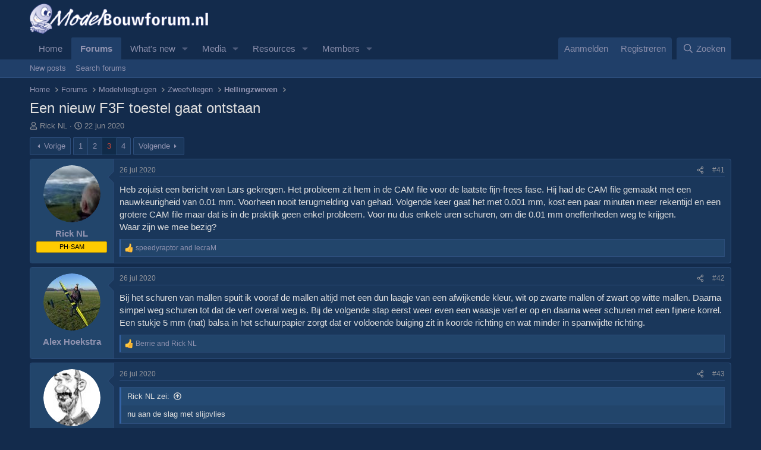

--- FILE ---
content_type: text/html; charset=utf-8
request_url: https://www.modelbouwforum.nl/threads/een-nieuw-f3f-toestel-gaat-ontstaan.272302/page-3
body_size: 28421
content:
<!DOCTYPE html>
<html id="XF" lang="" dir="LTR"
	data-xf="2.3"
	data-app="public"
	
	
	data-template="thread_view"
	data-container-key="node-145"
	data-content-key="thread-272302"
	data-logged-in="false"
	data-cookie-prefix="xf_"
	data-csrf="1768569969,96b5a2fe682007b7561af08018b57556"
	class="has-no-js template-thread_view"
	>
<head>
	
	
	

	<meta charset="utf-8" />
	<title>Een nieuw F3F toestel gaat ontstaan | Page 3 | ModelbouwForum.nl</title>
	<link rel="manifest" href="/webmanifest.php">

	<meta http-equiv="X-UA-Compatible" content="IE=Edge" />
	<meta name="viewport" content="width=device-width, initial-scale=1, viewport-fit=cover">

	
		<meta name="theme-color" content="#132b4c" />
	

	<meta name="apple-mobile-web-app-title" content="ModelbouwForum.nl">
	

	
		
		<meta name="description" content="Heb zojuist een bericht van Lars gekregen. Het probleem zit hem in de CAM file voor de laatste fijn-frees fase. Hij had de CAM file gemaakt met een..." />
		<meta property="og:description" content="Heb zojuist een bericht van Lars gekregen. Het probleem zit hem in de CAM file voor de laatste fijn-frees fase. Hij had de CAM file gemaakt met een nauwkeurigheid van 0.01 mm. Voorheen nooit terugmelding van gehad. Volgende keer gaat het met 0.001 mm, kost een paar minuten meer rekentijd en een..." />
		<meta property="twitter:description" content="Heb zojuist een bericht van Lars gekregen. Het probleem zit hem in de CAM file voor de laatste fijn-frees fase. Hij had de CAM file gemaakt met een nauwkeurigheid van 0.01 mm. Voorheen nooit..." />
	
	
		<meta property="og:url" content="https://www.modelbouwforum.nl/threads/een-nieuw-f3f-toestel-gaat-ontstaan.272302/" />
	
		<link rel="canonical" href="https://www.modelbouwforum.nl/threads/een-nieuw-f3f-toestel-gaat-ontstaan.272302/page-3" />
	
		<link rel="prev" href="/threads/een-nieuw-f3f-toestel-gaat-ontstaan.272302/page-2" />
	
		<link rel="next" href="/threads/een-nieuw-f3f-toestel-gaat-ontstaan.272302/page-4" />
	

	
		
	
	
	<meta property="og:site_name" content="ModelbouwForum.nl" />


	
	
		
	
	
	<meta property="og:type" content="website" />


	
	
		
	
	
	
		<meta property="og:title" content="Een nieuw F3F toestel gaat ontstaan" />
		<meta property="twitter:title" content="Een nieuw F3F toestel gaat ontstaan" />
	


	
	
	
	

	
	
	
	

	<link rel="stylesheet" href="/css.php?css=public%3Anormalize.css%2Cpublic%3Afa.css%2Cpublic%3Acore.less%2Cpublic%3Aapp.less&amp;s=4&amp;l=2&amp;d=1756736297&amp;k=1a9991ea51864987a6df6708d28e39e6cc49ec11" />

	<link rel="stylesheet" href="/css.php?css=public%3Abb_code.less&amp;s=4&amp;l=2&amp;d=1756736297&amp;k=aa155a036270c37f0448c4ad2b2cd794b7d62fe7" />
<link rel="stylesheet" href="/css.php?css=public%3Alightbox.less&amp;s=4&amp;l=2&amp;d=1756736297&amp;k=83228fa4f723158d34eb7147438fa78208adfaf4" />
<link rel="stylesheet" href="/css.php?css=public%3Amessage.less&amp;s=4&amp;l=2&amp;d=1756736297&amp;k=7be7f49fbe4a3919df41febcd75fbd6e5da1bb18" />
<link rel="stylesheet" href="/css.php?css=public%3Ashare_controls.less&amp;s=4&amp;l=2&amp;d=1756736297&amp;k=6531c365651ffeb5910237fea0a294fc73f71c8d" />
<link rel="stylesheet" href="/css.php?css=public%3Aextra.less&amp;s=4&amp;l=2&amp;d=1756736297&amp;k=b04c12b84cec3d45b3a8d9135c7258cd5d1a3a81" />


	
		<script src="/js/xf/preamble.min.js?_v=b17e8eaf"></script>
	

	
	<script src="/js/vendor/vendor-compiled.js?_v=b17e8eaf" defer></script>
	<script src="/js/xf/core-compiled.js?_v=b17e8eaf" defer></script>

	<script>
	XF.samViewCountMethod = "view";
	XF.samServerTime = 1768569969;
	XF.samItem = ".samItem";
	XF.samCodeUnit = ".samCodeUnit";
	XF.samBannerUnit = ".samBannerUnit";
</script>


<script>
	window.addEventListener('DOMContentLoaded', () => {
		var bkp = document.querySelectorAll('div[data-ba]');
		if (bkp) {
			bkp.forEach(item => {
				var ad = item;
				if (ad.querySelector('ins.adsbygoogle').style.display == 'none') {
					 XF.ajax('GET', XF.canonicalizeUrl('index.php?sam-item/' + ad.dataset.ba + '/get-backup'), {}, data => {
						 if (data.backup) {
							 ad.html(data.backup);
						 }
					 }, { skipDefault: true, global: false});
				}
			});
		}
		const advHere = document.querySelectorAll('.samAdvertiseHereLink');
		if (advHere) {
			advHere.forEach(item => {
				var unit = item.parentNode;
				if (unit.classList.contains('samCustomSize')) {
					unit.style.marginBottom = 20;
				}
			});
		}
		const ff = document.querySelectorAll('div[data-position="footer_fixed"] > div[data-cv="true"]');
		if (ff) {
			ff.forEach(item => {
				XF.trigger(item, 'adView');
			});
		}
	});
</script>
	
	

		
			
		

		
	



	<script>
		XF.ready(() =>
		{
			XF.extendObject(true, XF.config, {
				// 
				userId: 0,
				enablePush: false,
				pushAppServerKey: '',
				url: {
					fullBase: 'https://www.modelbouwforum.nl/',
					basePath: '/',
					css: '/css.php?css=__SENTINEL__&s=4&l=2&d=1756736297',
					js: '/js/__SENTINEL__?_v=b17e8eaf',
					icon: '/data/local/icons/__VARIANT__.svg?v=1756736297#__NAME__',
					iconInline: '/styles/fa/__VARIANT__/__NAME__.svg?v=5.15.3',
					keepAlive: '/login/keep-alive'
				},
				cookie: {
					path: '/',
					domain: '',
					prefix: 'xf_',
					secure: true,
					consentMode: 'disabled',
					consented: ["optional","_third_party"]
				},
				cacheKey: 'f3ed7234243583f554e27d349fe769c5',
				csrf: '1768569969,96b5a2fe682007b7561af08018b57556',
				js: {"\/js\/xf\/lightbox-compiled.js?_v=b17e8eaf":true},
				fullJs: false,
				css: {"public:bb_code.less":true,"public:lightbox.less":true,"public:message.less":true,"public:share_controls.less":true,"public:extra.less":true},
				time: {
					now: 1768569969,
					today: 1768518000,
					todayDow: 5,
					tomorrow: 1768604400,
					yesterday: 1768431600,
					week: 1767999600,
					month: 1767222000,
					year: 1767222000
				},
				style: {
					light: '',
					dark: '',
					defaultColorScheme: 'light'
				},
				borderSizeFeature: '3px',
				fontAwesomeWeight: 'r',
				enableRtnProtect: true,
				
				enableFormSubmitSticky: true,
				imageOptimization: '0',
				imageOptimizationQuality: 0.85,
				uploadMaxFilesize: 67108864,
				uploadMaxWidth: 1600,
				uploadMaxHeight: 1200,
				allowedVideoExtensions: ["m4v","mov","mp4","mp4v","mpeg","mpg","ogv","webm"],
				allowedAudioExtensions: ["mp3","opus","ogg","wav"],
				shortcodeToEmoji: true,
				visitorCounts: {
					conversations_unread: '0',
					alerts_unviewed: '0',
					total_unread: '0',
					title_count: true,
					icon_indicator: true
				},
				jsMt: {"xf\/action.js":"17c6e10a","xf\/embed.js":"0946b712","xf\/form.js":"0946b712","xf\/structure.js":"50d348cd","xf\/tooltip.js":"79dca4d3"},
				jsState: {},
				publicMetadataLogoUrl: '',
				publicPushBadgeUrl: 'https://www.modelbouwforum.nl/styles/default/xenforo/bell.png'
			})

			XF.extendObject(XF.phrases, {
				// 
				date_x_at_time_y:     "{date} om {time}",
				day_x_at_time_y:      "{day} om {time}",
				yesterday_at_x:       "Gisteren om {time}",
				x_minutes_ago:        "{minutes} minuten geleden",
				one_minute_ago:       "1 minuut geleden",
				a_moment_ago:         "een moment geleden",
				today_at_x:           "Vandaag om {time}",
				in_a_moment:          "In a moment",
				in_a_minute:          "In a minute",
				in_x_minutes:         "In {minutes} minutes",
				later_today_at_x:     "Later today at {time}",
				tomorrow_at_x:        "Tomorrow at {time}",
				short_date_x_minutes: "{minutes}m",
				short_date_x_hours:   "{hours}h",
				short_date_x_days:    "{days}d",

				day0: "zondag",
				day1: "maandag",
				day2: "dinsdag",
				day3: "woensdag",
				day4: "donderdag",
				day5: "vrijdag",
				day6: "zaterdag",

				dayShort0: "zo",
				dayShort1: "ma",
				dayShort2: "di",
				dayShort3: "wo",
				dayShort4: "do",
				dayShort5: "vr",
				dayShort6: "za",

				month0: "januari",
				month1: "februari",
				month2: "maart",
				month3: "april",
				month4: "mei",
				month5: "juni",
				month6: "juli",
				month7: "augustus",
				month8: "september",
				month9: "oktober",
				month10: "november",
				month11: "december",

				active_user_changed_reload_page: "The active user has changed. Reload the page for the latest version.",
				server_did_not_respond_in_time_try_again: "De server heeft niet tijdig gereageerd. Gelieve opnieuw te proberen.",
				oops_we_ran_into_some_problems: "Oops! We ran into some problems.",
				oops_we_ran_into_some_problems_more_details_console: "Oops! We ran into some problems. Please try again later. More error details may be in the browser console.",
				file_too_large_to_upload: "The file is too large to be uploaded.",
				uploaded_file_is_too_large_for_server_to_process: "Het geüploade bestand is te groot om te verwerken voor de server.",
				files_being_uploaded_are_you_sure: "Files are still being uploaded. Are you sure you want to submit this form?",
				attach: "Attach files",
				rich_text_box: "Rich text box",
				close: "Sluit",
				link_copied_to_clipboard: "Link copied to clipboard.",
				text_copied_to_clipboard: "Text copied to clipboard.",
				loading: "Laden…",
				you_have_exceeded_maximum_number_of_selectable_items: "You have exceeded the maximum number of selectable items.",

				processing: "Verwerken",
				'processing...': "Verwerken…",

				showing_x_of_y_items: "Tonen van {count} van {total} items",
				showing_all_items: "Showing all items",
				no_items_to_display: "No items to display",

				number_button_up: "Increase",
				number_button_down: "Decrease",

				push_enable_notification_title: "Push notifications enabled successfully at ModelbouwForum.nl",
				push_enable_notification_body: "Thank you for enabling push notifications!",

				pull_down_to_refresh: "Pull down to refresh",
				release_to_refresh: "Release to refresh",
				refreshing: "Refreshing…"
			})
		})
	</script>

	<script src="/js/xf/lightbox-compiled.js?_v=b17e8eaf" defer></script>



	

	
	<script async src="https://www.googletagmanager.com/gtag/js?id=UA-126054812-1"></script>
	<script>
		window.dataLayer = window.dataLayer || [];
		function gtag(){dataLayer.push(arguments);}
		gtag('js', new Date());
		gtag('config', 'UA-126054812-1', {
			// 
			
			
		});
	</script>


	

		
			
		

		
	


</head>
<body data-template="thread_view">

	

		
			
		

		
	


	

		
			
		

		
	


<div class="p-pageWrapper" id="top">

	

	<header class="p-header" id="header">
		<div class="p-header-inner">
			<div class="p-header-content">
				<div class="p-header-logo p-header-logo--image">
					<a href="https://www.modelbouwforum.nl">
						

	

	
		
		

		
	

	

	<picture data-variations="{&quot;default&quot;:{&quot;1&quot;:&quot;\/data\/assets\/logo_default\/Logozwart.png&quot;,&quot;2&quot;:null}}">
		
		
		

		

		<img src="/data/assets/logo_default/Logozwart.png"  width="300" height="108" alt="ModelbouwForum.nl"  />
	</picture>


					</a>
				</div>

				
	

		
			
		

		
	


			</div>
		</div>
	</header>

	
	

	
		<div class="p-navSticky p-navSticky--primary" data-xf-init="sticky-header">
			
		<nav class="p-nav">
			<div class="p-nav-inner">
				<button type="button" class="button button--plain p-nav-menuTrigger" data-xf-click="off-canvas" data-menu=".js-headerOffCanvasMenu" tabindex="0" aria-label="Menu"><span class="button-text">
					<i aria-hidden="true"></i>
				</span></button>

				<div class="p-nav-smallLogo">
					<a href="https://www.modelbouwforum.nl">
						

	

	
		
		

		
	

	

	<picture data-variations="{&quot;default&quot;:{&quot;1&quot;:&quot;\/data\/assets\/logo_default\/Logozwart.png&quot;,&quot;2&quot;:null}}">
		
		
		

		

		<img src="/data/assets/logo_default/Logozwart.png"  width="300" height="108" alt="ModelbouwForum.nl"  />
	</picture>


					</a>
				</div>

				<div class="p-nav-scroller hScroller" data-xf-init="h-scroller" data-auto-scroll=".p-navEl.is-selected">
					<div class="hScroller-scroll">
						<ul class="p-nav-list js-offCanvasNavSource">
							
								<li>
									
	<div class="p-navEl " >
	

		
	
	<a href="https://www.modelbouwforum.nl"
	class="p-navEl-link "
	
	data-xf-key="1"
	data-nav-id="home">Home</a>


		

		
	
	</div>

								</li>
							
								<li>
									
	<div class="p-navEl is-selected" data-has-children="true">
	

		
	
	<a href="/"
	class="p-navEl-link p-navEl-link--splitMenu "
	
	
	data-nav-id="forums">Forums</a>


		<a data-xf-key="2"
			data-xf-click="menu"
			data-menu-pos-ref="< .p-navEl"
			class="p-navEl-splitTrigger"
			role="button"
			tabindex="0"
			aria-label="Toggle expanded"
			aria-expanded="false"
			aria-haspopup="true"></a>

		
	
		<div class="menu menu--structural" data-menu="menu" aria-hidden="true">
			<div class="menu-content">
				
					
	
	
	<a href="/whats-new/posts/"
	class="menu-linkRow u-indentDepth0 js-offCanvasCopy "
	
	
	data-nav-id="newPosts">New posts</a>

	

				
					
	
	
	<a href="/search/?type=post"
	class="menu-linkRow u-indentDepth0 js-offCanvasCopy "
	
	
	data-nav-id="searchForums">Search forums</a>

	

				
			</div>
		</div>
	
	</div>

								</li>
							
								<li>
									
	<div class="p-navEl " data-has-children="true">
	

		
	
	<a href="/whats-new/"
	class="p-navEl-link p-navEl-link--splitMenu "
	
	
	data-nav-id="whatsNew">What's new</a>


		<a data-xf-key="3"
			data-xf-click="menu"
			data-menu-pos-ref="< .p-navEl"
			class="p-navEl-splitTrigger"
			role="button"
			tabindex="0"
			aria-label="Toggle expanded"
			aria-expanded="false"
			aria-haspopup="true"></a>

		
	
		<div class="menu menu--structural" data-menu="menu" aria-hidden="true">
			<div class="menu-content">
				
					
	
	
	<a href="/featured/"
	class="menu-linkRow u-indentDepth0 js-offCanvasCopy "
	
	
	data-nav-id="featured">Featured content</a>

	

				
					
	
	
	<a href="/whats-new/posts/"
	class="menu-linkRow u-indentDepth0 js-offCanvasCopy "
	 rel="nofollow"
	
	data-nav-id="whatsNewPosts">New posts</a>

	

				
					
	
	
	<a href="/whats-new/media/"
	class="menu-linkRow u-indentDepth0 js-offCanvasCopy "
	 rel="nofollow"
	
	data-nav-id="xfmgWhatsNewNewMedia">New media</a>

	

				
					
	
	
	<a href="/whats-new/media-comments/"
	class="menu-linkRow u-indentDepth0 js-offCanvasCopy "
	 rel="nofollow"
	
	data-nav-id="xfmgWhatsNewMediaComments">New media comments</a>

	

				
					
	
	
	<a href="/whats-new/resources/"
	class="menu-linkRow u-indentDepth0 js-offCanvasCopy "
	 rel="nofollow"
	
	data-nav-id="xfrmNewResources">New resources</a>

	

				
					
	
	
	<a href="/whats-new/latest-activity"
	class="menu-linkRow u-indentDepth0 js-offCanvasCopy "
	 rel="nofollow"
	
	data-nav-id="latestActivity">Latest activity</a>

	

				
			</div>
		</div>
	
	</div>

								</li>
							
								<li>
									
	<div class="p-navEl " data-has-children="true">
	

		
	
	<a href="/media/"
	class="p-navEl-link p-navEl-link--splitMenu "
	
	
	data-nav-id="xfmg">Media</a>


		<a data-xf-key="4"
			data-xf-click="menu"
			data-menu-pos-ref="< .p-navEl"
			class="p-navEl-splitTrigger"
			role="button"
			tabindex="0"
			aria-label="Toggle expanded"
			aria-expanded="false"
			aria-haspopup="true"></a>

		
	
		<div class="menu menu--structural" data-menu="menu" aria-hidden="true">
			<div class="menu-content">
				
					
	
	
	<a href="/whats-new/media/"
	class="menu-linkRow u-indentDepth0 js-offCanvasCopy "
	 rel="nofollow"
	
	data-nav-id="xfmgNewMedia">New media</a>

	

				
					
	
	
	<a href="/whats-new/media-comments/"
	class="menu-linkRow u-indentDepth0 js-offCanvasCopy "
	 rel="nofollow"
	
	data-nav-id="xfmgNewComments">New comments</a>

	

				
					
	
	
	<a href="/search/?type=xfmg_media"
	class="menu-linkRow u-indentDepth0 js-offCanvasCopy "
	
	
	data-nav-id="xfmgSearchMedia">Search media</a>

	

				
			</div>
		</div>
	
	</div>

								</li>
							
								<li>
									
	<div class="p-navEl " data-has-children="true">
	

		
	
	<a href="/resources/"
	class="p-navEl-link p-navEl-link--splitMenu "
	
	
	data-nav-id="xfrm">Resources</a>


		<a data-xf-key="5"
			data-xf-click="menu"
			data-menu-pos-ref="< .p-navEl"
			class="p-navEl-splitTrigger"
			role="button"
			tabindex="0"
			aria-label="Toggle expanded"
			aria-expanded="false"
			aria-haspopup="true"></a>

		
	
		<div class="menu menu--structural" data-menu="menu" aria-hidden="true">
			<div class="menu-content">
				
					
	
	
	<a href="/resources/latest-reviews"
	class="menu-linkRow u-indentDepth0 js-offCanvasCopy "
	
	
	data-nav-id="xfrmLatestReviews">Latest reviews</a>

	

				
					
	
	
	<a href="/search/?type=resource"
	class="menu-linkRow u-indentDepth0 js-offCanvasCopy "
	
	
	data-nav-id="xfrmSearchResources">Search resources</a>

	

				
			</div>
		</div>
	
	</div>

								</li>
							
								<li>
									
	<div class="p-navEl " data-has-children="true">
	

		
	
	<a href="/members/"
	class="p-navEl-link p-navEl-link--splitMenu "
	
	
	data-nav-id="members">Members</a>


		<a data-xf-key="6"
			data-xf-click="menu"
			data-menu-pos-ref="< .p-navEl"
			class="p-navEl-splitTrigger"
			role="button"
			tabindex="0"
			aria-label="Toggle expanded"
			aria-expanded="false"
			aria-haspopup="true"></a>

		
	
		<div class="menu menu--structural" data-menu="menu" aria-hidden="true">
			<div class="menu-content">
				
					
	
	
	<a href="/members/list/"
	class="menu-linkRow u-indentDepth0 js-offCanvasCopy "
	
	
	data-nav-id="registeredMembers">Registered members</a>

	

				
					
	
	
	<a href="/online/"
	class="menu-linkRow u-indentDepth0 js-offCanvasCopy "
	
	
	data-nav-id="currentVisitors">Current visitors</a>

	

				
			</div>
		</div>
	
	</div>

								</li>
							
						</ul>
					</div>
				</div>

				<div class="p-nav-opposite">
					<div class="p-navgroup p-account p-navgroup--guest">
						
							<a href="/login/" class="p-navgroup-link p-navgroup-link--textual p-navgroup-link--logIn"
								data-xf-click="overlay" data-follow-redirects="on">
								<span class="p-navgroup-linkText">Aanmelden</span>
							</a>
							
								<a href="/register/" class="p-navgroup-link p-navgroup-link--textual p-navgroup-link--register"
									data-xf-click="overlay" data-follow-redirects="on">
									<span class="p-navgroup-linkText">Registreren</span>
								</a>
							
						
					</div>

					<div class="p-navgroup p-discovery">
						<a href="/whats-new/"
							class="p-navgroup-link p-navgroup-link--iconic p-navgroup-link--whatsnew"
							aria-label="Wat is er Nieuw?"
							title="Wat is er Nieuw?">
							<i aria-hidden="true"></i>
							<span class="p-navgroup-linkText">Wat is er Nieuw?</span>
						</a>

						
							<a href="/search/"
								class="p-navgroup-link p-navgroup-link--iconic p-navgroup-link--search"
								data-xf-click="menu"
								data-xf-key="/"
								aria-label="Zoeken"
								aria-expanded="false"
								aria-haspopup="true"
								title="Zoeken">
								<i aria-hidden="true"></i>
								<span class="p-navgroup-linkText">Zoeken</span>
							</a>
							<div class="menu menu--structural menu--wide" data-menu="menu" aria-hidden="true">
								<form action="/search/search" method="post"
									class="menu-content"
									data-xf-init="quick-search">

									<h3 class="menu-header">Zoeken</h3>
									
									<div class="menu-row">
										
											<div class="inputGroup inputGroup--joined">
												<input type="text" class="input" name="keywords" data-acurl="/search/auto-complete" placeholder="Zoeken…" aria-label="Zoeken" data-menu-autofocus="true" />
												
			<select name="constraints" class="js-quickSearch-constraint input" aria-label="Search within">
				<option value="">Everywhere</option>
<option value="{&quot;search_type&quot;:&quot;post&quot;}">Topics</option>
<option value="{&quot;search_type&quot;:&quot;post&quot;,&quot;c&quot;:{&quot;nodes&quot;:[145],&quot;child_nodes&quot;:1}}">This forum</option>
<option value="{&quot;search_type&quot;:&quot;post&quot;,&quot;c&quot;:{&quot;thread&quot;:272302}}">This thread</option>

			</select>
		
											</div>
										
									</div>

									
									<div class="menu-row">
										<label class="iconic"><input type="checkbox"  name="c[title_only]" value="1" /><i aria-hidden="true"></i><span class="iconic-label">Zoek alleen in titels

													
													<span tabindex="0" role="button"
														data-xf-init="tooltip" data-trigger="hover focus click" title="Tags will also be searched in content where tags are supported">

														<i class="fa--xf far fa-question-circle  u-muted u-smaller"><svg xmlns="http://www.w3.org/2000/svg" role="img" ><title>Nota</title><use href="/data/local/icons/regular.svg?v=1756736297#question-circle"></use></svg></i>
													</span></span></label>

									</div>
									
									<div class="menu-row">
										<div class="inputGroup">
											<span class="inputGroup-text" id="ctrl_search_menu_by_member">By:</span>
											<input type="text" class="input" name="c[users]" data-xf-init="auto-complete" placeholder="Lid" aria-labelledby="ctrl_search_menu_by_member" />
										</div>
									</div>
									
<div class="menu-footer">
									<span class="menu-footer-controls">
										<button type="submit" class="button button--icon button--icon--search button--primary"><i class="fa--xf far fa-search "><svg xmlns="http://www.w3.org/2000/svg" role="img" aria-hidden="true" ><use href="/data/local/icons/regular.svg?v=1756736297#search"></use></svg></i><span class="button-text">Search</span></button>
										<button type="submit" class="button " name="from_search_menu"><span class="button-text">Geavanceerd Zoeken…</span></button>
									</span>
									</div>

									<input type="hidden" name="_xfToken" value="1768569969,96b5a2fe682007b7561af08018b57556" />
								</form>
							</div>
						
					</div>
				</div>
			</div>
		</nav>
	
		</div>
		
		
			<div class="p-sectionLinks">
				<div class="p-sectionLinks-inner hScroller" data-xf-init="h-scroller">
					<div class="hScroller-scroll">
						<ul class="p-sectionLinks-list">
							
								<li>
									
	<div class="p-navEl " >
	

		
	
	<a href="/whats-new/posts/"
	class="p-navEl-link "
	
	data-xf-key="alt+1"
	data-nav-id="newPosts">New posts</a>


		

		
	
	</div>

								</li>
							
								<li>
									
	<div class="p-navEl " >
	

		
	
	<a href="/search/?type=post"
	class="p-navEl-link "
	
	data-xf-key="alt+2"
	data-nav-id="searchForums">Search forums</a>


		

		
	
	</div>

								</li>
							
						</ul>
					</div>
				</div>
			</div>
			
	
		

	<div class="offCanvasMenu offCanvasMenu--nav js-headerOffCanvasMenu" data-menu="menu" aria-hidden="true" data-ocm-builder="navigation">
		<div class="offCanvasMenu-backdrop" data-menu-close="true"></div>
		<div class="offCanvasMenu-content">
			<div class="offCanvasMenu-header">
				Menu
				<a class="offCanvasMenu-closer" data-menu-close="true" role="button" tabindex="0" aria-label="Sluit"></a>
			</div>
			
				<div class="p-offCanvasRegisterLink">
					<div class="offCanvasMenu-linkHolder">
						<a href="/login/" class="offCanvasMenu-link" data-xf-click="overlay" data-menu-close="true">
							Aanmelden
						</a>
					</div>
					<hr class="offCanvasMenu-separator" />
					
						<div class="offCanvasMenu-linkHolder">
							<a href="/register/" class="offCanvasMenu-link" data-xf-click="overlay" data-menu-close="true">
								Registreren
							</a>
						</div>
						<hr class="offCanvasMenu-separator" />
					
				</div>
			
			<div class="js-offCanvasNavTarget"></div>
			<div class="offCanvasMenu-installBanner js-installPromptContainer" style="display: none;" data-xf-init="install-prompt">
				<div class="offCanvasMenu-installBanner-header">Install the app</div>
				<button type="button" class="button js-installPromptButton"><span class="button-text">Install</span></button>
				<template class="js-installTemplateIOS">
					<div class="js-installTemplateContent">
						<div class="overlay-title">How to install the app on iOS</div>
						<div class="block-body">
							<div class="block-row">
								<p>
									Follow along with the video below to see how to install our site as a web app on your home screen.
								</p>
								<p style="text-align: center">
									<video src="/styles/default/xenforo/add_to_home.mp4"
										width="280" height="480" autoplay loop muted playsinline></video>
								</p>
								<p>
									<small><strong>Nota:</strong> This feature may not be available in some browsers.</small>
								</p>
							</div>
						</div>
					</div>
				</template>
			</div>
		</div>
	</div>

	<div class="p-body">
		<div class="p-body-inner">
			<!--XF:EXTRA_OUTPUT-->


			

			

			
	

		
			
		

		
	


			
	
		<ul class="p-breadcrumbs "
			itemscope itemtype="https://schema.org/BreadcrumbList">
			
				

				
				

				
					
					
	<li itemprop="itemListElement" itemscope itemtype="https://schema.org/ListItem">
		<a href="https://www.modelbouwforum.nl" itemprop="item">
			<span itemprop="name">Home</span>
		</a>
		<meta itemprop="position" content="1" />
	</li>

				

				
					
					
	<li itemprop="itemListElement" itemscope itemtype="https://schema.org/ListItem">
		<a href="/" itemprop="item">
			<span itemprop="name">Forums</span>
		</a>
		<meta itemprop="position" content="2" />
	</li>

				
				
					
					
	<li itemprop="itemListElement" itemscope itemtype="https://schema.org/ListItem">
		<a href="/#modelvliegtuigen.6" itemprop="item">
			<span itemprop="name">Modelvliegtuigen</span>
		</a>
		<meta itemprop="position" content="3" />
	</li>

				
					
					
	<li itemprop="itemListElement" itemscope itemtype="https://schema.org/ListItem">
		<a href="/forum/zweefvliegen.21/" itemprop="item">
			<span itemprop="name">Zweefvliegen</span>
		</a>
		<meta itemprop="position" content="4" />
	</li>

				
					
					
	<li itemprop="itemListElement" itemscope itemtype="https://schema.org/ListItem">
		<a href="/forum/hellingzweven.145/" itemprop="item">
			<span itemprop="name">Hellingzweven</span>
		</a>
		<meta itemprop="position" content="5" />
	</li>

				
			
		</ul>
	

			
	

		
			
		

		
	



			
	<noscript class="js-jsWarning"><div class="blockMessage blockMessage--important blockMessage--iconic u-noJsOnly">JavaScript is disabled. For a better experience, please enable JavaScript in your browser before proceeding.</div></noscript>

			
	<div class="blockMessage blockMessage--important blockMessage--iconic js-browserWarning" style="display: none">Je gebruikt een verouderde webbrowser. Het kan mogelijk deze of andere websites niet correct weergeven.<br />Het is raadzaam om je webbrowser te upgraden of een <a href="https://www.google.com/chrome" target="_blank">alternatieve webbrowser</a> te gebruiken.</div>


			
				<div class="p-body-header">
					
						
							<div class="p-title ">
								
									
										<h1 class="p-title-value">Een nieuw F3F toestel gaat ontstaan</h1>
									
									
								
							</div>
						

						
							<div class="p-description">
	<ul class="listInline listInline--bullet">
		<li>
			<i class="fa--xf far fa-user "><svg xmlns="http://www.w3.org/2000/svg" role="img" ><title>Topicstarter</title><use href="/data/local/icons/regular.svg?v=1756736297#user"></use></svg></i>
			<span class="u-srOnly">Topicstarter</span>

			<a href="/members/rick-nl.13577/" class="username  u-concealed" dir="auto" data-user-id="13577" data-xf-init="member-tooltip">Rick NL</a>
		</li>
		<li>
			<i class="fa--xf far fa-clock "><svg xmlns="http://www.w3.org/2000/svg" role="img" ><title>Startdatum</title><use href="/data/local/icons/regular.svg?v=1756736297#clock"></use></svg></i>
			<span class="u-srOnly">Startdatum</span>

			<a href="/threads/een-nieuw-f3f-toestel-gaat-ontstaan.272302/" class="u-concealed"><time  class="u-dt" dir="auto" datetime="2020-06-22T20:56:44+0200" data-timestamp="1592852204" data-date="22 jun 2020" data-time="20:56" data-short="jun &#039;20" title="22 jun 2020 om 20:56">22 jun 2020</time></a>
		</li>
		
		
	</ul>
</div>
						
					
				</div>
			

			<div class="p-body-main  ">
				
				<div class="p-body-contentCol"></div>
				

				

				<div class="p-body-content">
					
	

		
			
		

		
	


					<div class="p-body-pageContent">










	
	
	
		
	
	
	


	
	
	
		
	
	
	


	
	
		
	
	
	


	
	



	












	

	
		
	








	

		
			
		

		
	











	

		
			
		

		
	



	

		
			
		

		
	



<div class="block block--messages" data-xf-init="" data-type="post" data-href="/inline-mod/" data-search-target="*">

	<span class="u-anchorTarget" id="posts"></span>

	
		
	

	

	<div class="block-outer"><div class="block-outer-main"><nav class="pageNavWrapper pageNavWrapper--mixed ">



<div class="pageNav  ">
	
		<a href="/threads/een-nieuw-f3f-toestel-gaat-ontstaan.272302/page-2" class="pageNav-jump pageNav-jump--prev">Vorige</a>
	

	<ul class="pageNav-main">
		

	
		<li class="pageNav-page "><a href="/threads/een-nieuw-f3f-toestel-gaat-ontstaan.272302/">1</a></li>
	


		

		
			

	
		<li class="pageNav-page pageNav-page--earlier"><a href="/threads/een-nieuw-f3f-toestel-gaat-ontstaan.272302/page-2">2</a></li>
	

		
			

	
		<li class="pageNav-page pageNav-page--current "><a href="/threads/een-nieuw-f3f-toestel-gaat-ontstaan.272302/page-3">3</a></li>
	

		

		

		

	
		<li class="pageNav-page "><a href="/threads/een-nieuw-f3f-toestel-gaat-ontstaan.272302/page-4">4</a></li>
	

	</ul>

	
		<a href="/threads/een-nieuw-f3f-toestel-gaat-ontstaan.272302/page-4" class="pageNav-jump pageNav-jump--next">Volgende</a>
	
</div>

<div class="pageNavSimple">
	
		<a href="/threads/een-nieuw-f3f-toestel-gaat-ontstaan.272302/"
			class="pageNavSimple-el pageNavSimple-el--first"
			data-xf-init="tooltip" title="First">
			<i aria-hidden="true"></i> <span class="u-srOnly">First</span>
		</a>
		<a href="/threads/een-nieuw-f3f-toestel-gaat-ontstaan.272302/page-2" class="pageNavSimple-el pageNavSimple-el--prev">
			<i aria-hidden="true"></i> Vorige
		</a>
	

	<a class="pageNavSimple-el pageNavSimple-el--current"
		data-xf-init="tooltip" title="Go to page"
		data-xf-click="menu" role="button" tabindex="0" aria-expanded="false" aria-haspopup="true">
		3 of 4
	</a>
	

	<div class="menu menu--pageJump" data-menu="menu" aria-hidden="true">
		<div class="menu-content">
			<h4 class="menu-header">Go to page</h4>
			<div class="menu-row" data-xf-init="page-jump" data-page-url="/threads/een-nieuw-f3f-toestel-gaat-ontstaan.272302/page-%page%">
				<div class="inputGroup inputGroup--numbers">
					<div class="inputGroup inputGroup--numbers inputNumber" data-xf-init="number-box"><input type="number" pattern="\d*" class="input input--number js-numberBoxTextInput input input--numberNarrow js-pageJumpPage" value="3"  min="1" max="4" step="1" required="required" data-menu-autofocus="true" /></div>
					<span class="inputGroup-text"><button type="button" class="button js-pageJumpGo"><span class="button-text">Ga</span></button></span>
				</div>
			</div>
		</div>
	</div>


	
		<a href="/threads/een-nieuw-f3f-toestel-gaat-ontstaan.272302/page-4" class="pageNavSimple-el pageNavSimple-el--next">
			Volgende <i aria-hidden="true"></i>
		</a>
		<a href="/threads/een-nieuw-f3f-toestel-gaat-ontstaan.272302/page-4"
			class="pageNavSimple-el pageNavSimple-el--last"
			data-xf-init="tooltip" title="Last">
			<i aria-hidden="true"></i> <span class="u-srOnly">Last</span>
		</a>
	
</div>

</nav>



</div></div>

	

	
		
	<div class="block-outer js-threadStatusField"></div>

	

	<div class="block-container lbContainer"
		data-xf-init="lightbox select-to-quote"
		data-message-selector=".js-post"
		data-lb-id="thread-272302"
		data-lb-universal="0">

		<div class="block-body js-replyNewMessageContainer">
			
				


	

		
			
		

		
	



					

					
						

	
	

	

	
	<article class="message message--post js-post js-inlineModContainer  "
		data-author="Rick NL"
		data-content="post-4070167"
		id="js-post-4070167"
		itemscope itemtype="https://schema.org/Comment" itemid="https://www.modelbouwforum.nl/posts/4070167/">

		
			<meta itemprop="parentItem" itemscope itemid="https://www.modelbouwforum.nl/threads/een-nieuw-f3f-toestel-gaat-ontstaan.272302/" />
		

		<span class="u-anchorTarget" id="post-4070167"></span>

		
			<div class="message-inner">
				
					<div class="message-cell message-cell--user">
						

	<section class="message-user"
		itemprop="author"
		itemscope itemtype="https://schema.org/Person"
		itemid="https://www.modelbouwforum.nl/members/rick-nl.13577/">

		
			<meta itemprop="url" content="https://www.modelbouwforum.nl/members/rick-nl.13577/" />
		

		<div class="message-avatar ">
			<div class="message-avatar-wrapper">
				<a href="/members/rick-nl.13577/" class="avatar avatar--m" data-user-id="13577" data-xf-init="member-tooltip">
			<img src="/data/avatars/m/13/13577.jpg?1429539505"  alt="Rick NL" class="avatar-u13577-m" width="96" height="96" loading="lazy" itemprop="image" /> 
		</a>
				
			</div>
		</div>
		<div class="message-userDetails">
			<h4 class="message-name"><a href="/members/rick-nl.13577/" class="username " dir="auto" data-user-id="13577" data-xf-init="member-tooltip"><span itemprop="name">Rick NL</span></a></h4>
			
			<div class="userBanner userBanner userBanner--orange message-userBanner" itemprop="jobTitle"><span class="userBanner-before"></span><strong>PH-SAM</strong><span class="userBanner-after"></span></div>
		</div>
		
			
			
		
		<span class="message-userArrow"></span>
	</section>

					</div>
				

				
					<div class="message-cell message-cell--main">
					
						<div class="message-main js-quickEditTarget">

							
								

	

	<header class="message-attribution message-attribution--split">
		<ul class="message-attribution-main listInline ">
			
			
			<li class="u-concealed">
				<a href="/threads/een-nieuw-f3f-toestel-gaat-ontstaan.272302/post-4070167" rel="nofollow" itemprop="url">
					<time  class="u-dt" dir="auto" datetime="2020-07-26T17:04:31+0200" data-timestamp="1595775871" data-date="26 jul 2020" data-time="17:04" data-short="jul &#039;20" title="26 jul 2020 om 17:04" itemprop="datePublished">26 jul 2020</time>
				</a>
			</li>
			
		</ul>

		<ul class="message-attribution-opposite message-attribution-opposite--list ">
			
			<li>
				<a href="/threads/een-nieuw-f3f-toestel-gaat-ontstaan.272302/post-4070167"
					class="message-attribution-gadget"
					data-xf-init="share-tooltip"
					data-href="/posts/4070167/share"
					aria-label="Share"
					rel="nofollow">
					<i class="fa--xf far fa-share-alt "><svg xmlns="http://www.w3.org/2000/svg" role="img" aria-hidden="true" ><use href="/data/local/icons/regular.svg?v=1756736297#share-alt"></use></svg></i>
				</a>
			</li>
			
				<li class="u-hidden js-embedCopy">
					
	<a href="javascript:"
		data-xf-init="copy-to-clipboard"
		data-copy-text="&lt;div class=&quot;js-xf-embed&quot; data-url=&quot;https://www.modelbouwforum.nl&quot; data-content=&quot;post-4070167&quot;&gt;&lt;/div&gt;&lt;script defer src=&quot;https://www.modelbouwforum.nl/js/xf/external_embed.js?_v=b17e8eaf&quot;&gt;&lt;/script&gt;"
		data-success="Embed code HTML copied to clipboard."
		class="">
		<i class="fa--xf far fa-code "><svg xmlns="http://www.w3.org/2000/svg" role="img" aria-hidden="true" ><use href="/data/local/icons/regular.svg?v=1756736297#code"></use></svg></i>
	</a>

				</li>
			
			
			
				<li>
					<a href="/threads/een-nieuw-f3f-toestel-gaat-ontstaan.272302/post-4070167" rel="nofollow">
						#41
					</a>
				</li>
			
		</ul>
	</header>

							

							<div class="message-content js-messageContent">
							

								
									
	
	
	

								

								
									
	

	<div class="message-userContent lbContainer js-lbContainer "
		data-lb-id="post-4070167"
		data-lb-caption-desc="Rick NL &middot; 26 jul 2020 om 17:04">

		

		<article class="message-body js-selectToQuote">
			
				
			

			<div itemprop="text">
				
					
	

		
			
		

		
	

<div class="bbWrapper">Heb zojuist een bericht van Lars gekregen. Het probleem zit hem in de CAM file voor de laatste fijn-frees fase. Hij had de CAM file gemaakt met een nauwkeurigheid van 0.01 mm. Voorheen nooit terugmelding van gehad. Volgende keer gaat het met 0.001 mm, kost een paar minuten meer rekentijd en een grotere CAM file maar dat is in de praktijk geen enkel probleem. Voor nu dus enkele uren schuren, om die 0.01 mm oneffenheden weg te krijgen.<br />
Waar zijn we mee bezig?</div>

	

		
			
		

		
	

				
			</div>

			<div class="js-selectToQuoteEnd">&nbsp;</div>
			
				
			
		</article>

		

		
	</div>

								

								
									
	

	

								

								
									
	

		
			
		

		
	


	


	

		
			
		

		
	

								

							
							</div>

							
								
	

	<footer class="message-footer">
		
			<div class="message-microdata" itemprop="interactionStatistic" itemtype="https://schema.org/InteractionCounter" itemscope>
				<meta itemprop="userInteractionCount" content="2" />
				<meta itemprop="interactionType" content="https://schema.org/LikeAction" />
			</div>
		

		

		<div class="reactionsBar js-reactionsList is-active">
			
	
	
		<ul class="reactionSummary">
		
			<li><span class="reaction reaction--small reaction--1" data-reaction-id="1"><i aria-hidden="true"></i><img src="https://cdn.jsdelivr.net/joypixels/assets/8.0/png/unicode/64/1f44d.png" loading="lazy" width="64" height="64" class="reaction-image reaction-image--emoji js-reaction" alt="Like" title="Like" /></span></li>
		
		</ul>
	


<span class="u-srOnly">Reactions:</span>
<a class="reactionsBar-link" href="/posts/4070167/reactions" data-xf-click="overlay" data-cache="false" rel="nofollow"><bdi>speedyraptor</bdi> and <bdi>lecraM</bdi></a>
		</div>

		<div class="js-historyTarget message-historyTarget toggleTarget" data-href="trigger-href"></div>
	</footer>

							
						</div>

					
					</div>
				
			</div>
		
	</article>

	
	

					

					

				

	

		
			
		

		
	




	

		
			
		

		
	



					

					
						

	
	

	

	
	<article class="message message--post js-post js-inlineModContainer  "
		data-author="Alex Hoekstra"
		data-content="post-4070172"
		id="js-post-4070172"
		itemscope itemtype="https://schema.org/Comment" itemid="https://www.modelbouwforum.nl/posts/4070172/">

		
			<meta itemprop="parentItem" itemscope itemid="https://www.modelbouwforum.nl/threads/een-nieuw-f3f-toestel-gaat-ontstaan.272302/" />
		

		<span class="u-anchorTarget" id="post-4070172"></span>

		
			<div class="message-inner">
				
					<div class="message-cell message-cell--user">
						

	<section class="message-user"
		itemprop="author"
		itemscope itemtype="https://schema.org/Person"
		itemid="https://www.modelbouwforum.nl/members/alex-hoekstra.8090/">

		
			<meta itemprop="url" content="https://www.modelbouwforum.nl/members/alex-hoekstra.8090/" />
		

		<div class="message-avatar ">
			<div class="message-avatar-wrapper">
				<a href="/members/alex-hoekstra.8090/" class="avatar avatar--m" data-user-id="8090" data-xf-init="member-tooltip">
			<img src="/data/avatars/m/8/8090.jpg?1480971178" srcset="/data/avatars/l/8/8090.jpg?1480971178 2x" alt="Alex Hoekstra" class="avatar-u8090-m" width="96" height="96" loading="lazy" itemprop="image" /> 
		</a>
				
			</div>
		</div>
		<div class="message-userDetails">
			<h4 class="message-name"><a href="/members/alex-hoekstra.8090/" class="username " dir="auto" data-user-id="8090" data-xf-init="member-tooltip"><span itemprop="name">Alex Hoekstra</span></a></h4>
			
			
		</div>
		
			
			
		
		<span class="message-userArrow"></span>
	</section>

					</div>
				

				
					<div class="message-cell message-cell--main">
					
						<div class="message-main js-quickEditTarget">

							
								

	

	<header class="message-attribution message-attribution--split">
		<ul class="message-attribution-main listInline ">
			
			
			<li class="u-concealed">
				<a href="/threads/een-nieuw-f3f-toestel-gaat-ontstaan.272302/post-4070172" rel="nofollow" itemprop="url">
					<time  class="u-dt" dir="auto" datetime="2020-07-26T17:14:56+0200" data-timestamp="1595776496" data-date="26 jul 2020" data-time="17:14" data-short="jul &#039;20" title="26 jul 2020 om 17:14" itemprop="datePublished">26 jul 2020</time>
				</a>
			</li>
			
		</ul>

		<ul class="message-attribution-opposite message-attribution-opposite--list ">
			
			<li>
				<a href="/threads/een-nieuw-f3f-toestel-gaat-ontstaan.272302/post-4070172"
					class="message-attribution-gadget"
					data-xf-init="share-tooltip"
					data-href="/posts/4070172/share"
					aria-label="Share"
					rel="nofollow">
					<i class="fa--xf far fa-share-alt "><svg xmlns="http://www.w3.org/2000/svg" role="img" aria-hidden="true" ><use href="/data/local/icons/regular.svg?v=1756736297#share-alt"></use></svg></i>
				</a>
			</li>
			
				<li class="u-hidden js-embedCopy">
					
	<a href="javascript:"
		data-xf-init="copy-to-clipboard"
		data-copy-text="&lt;div class=&quot;js-xf-embed&quot; data-url=&quot;https://www.modelbouwforum.nl&quot; data-content=&quot;post-4070172&quot;&gt;&lt;/div&gt;&lt;script defer src=&quot;https://www.modelbouwforum.nl/js/xf/external_embed.js?_v=b17e8eaf&quot;&gt;&lt;/script&gt;"
		data-success="Embed code HTML copied to clipboard."
		class="">
		<i class="fa--xf far fa-code "><svg xmlns="http://www.w3.org/2000/svg" role="img" aria-hidden="true" ><use href="/data/local/icons/regular.svg?v=1756736297#code"></use></svg></i>
	</a>

				</li>
			
			
			
				<li>
					<a href="/threads/een-nieuw-f3f-toestel-gaat-ontstaan.272302/post-4070172" rel="nofollow">
						#42
					</a>
				</li>
			
		</ul>
	</header>

							

							<div class="message-content js-messageContent">
							

								
									
	
	
	

								

								
									
	

	<div class="message-userContent lbContainer js-lbContainer "
		data-lb-id="post-4070172"
		data-lb-caption-desc="Alex Hoekstra &middot; 26 jul 2020 om 17:14">

		

		<article class="message-body js-selectToQuote">
			
				
			

			<div itemprop="text">
				
					
	

		
			
		

		
	

<div class="bbWrapper">Bij het schuren van mallen spuit ik vooraf de mallen altijd met een dun laagje van een afwijkende kleur, wit op zwarte mallen of zwart op witte mallen. Daarna simpel weg schuren tot dat de verf overal weg is. Bij de volgende stap eerst weer even een waasje verf er op en daarna weer schuren met een fijnere korrel. Een stukje 5 mm (nat) balsa in het schuurpapier zorgt dat er voldoende buiging zit in koorde richting en wat minder in spanwijdte richting.</div>

	

		
			
		

		
	

				
			</div>

			<div class="js-selectToQuoteEnd">&nbsp;</div>
			
				
			
		</article>

		

		
	</div>

								

								
									
	

	

								

								
									
	

		
			
		

		
	


	


	

		
			
		

		
	

								

							
							</div>

							
								
	

	<footer class="message-footer">
		
			<div class="message-microdata" itemprop="interactionStatistic" itemtype="https://schema.org/InteractionCounter" itemscope>
				<meta itemprop="userInteractionCount" content="2" />
				<meta itemprop="interactionType" content="https://schema.org/LikeAction" />
			</div>
		

		

		<div class="reactionsBar js-reactionsList is-active">
			
	
	
		<ul class="reactionSummary">
		
			<li><span class="reaction reaction--small reaction--1" data-reaction-id="1"><i aria-hidden="true"></i><img src="https://cdn.jsdelivr.net/joypixels/assets/8.0/png/unicode/64/1f44d.png" loading="lazy" width="64" height="64" class="reaction-image reaction-image--emoji js-reaction" alt="Like" title="Like" /></span></li>
		
		</ul>
	


<span class="u-srOnly">Reactions:</span>
<a class="reactionsBar-link" href="/posts/4070172/reactions" data-xf-click="overlay" data-cache="false" rel="nofollow"><bdi>Berrie</bdi> and <bdi>Rick NL</bdi></a>
		</div>

		<div class="js-historyTarget message-historyTarget toggleTarget" data-href="trigger-href"></div>
	</footer>

							
						</div>

					
					</div>
				
			</div>
		
	</article>

	
	

					

					

				

	

		
			
		

		
	




	

		
			
		

		
	



					

					
						

	
	

	

	
	<article class="message message--post js-post js-inlineModContainer  "
		data-author="DirkSchipper"
		data-content="post-4070211"
		id="js-post-4070211"
		itemscope itemtype="https://schema.org/Comment" itemid="https://www.modelbouwforum.nl/posts/4070211/">

		
			<meta itemprop="parentItem" itemscope itemid="https://www.modelbouwforum.nl/threads/een-nieuw-f3f-toestel-gaat-ontstaan.272302/" />
		

		<span class="u-anchorTarget" id="post-4070211"></span>

		
			<div class="message-inner">
				
					<div class="message-cell message-cell--user">
						

	<section class="message-user"
		itemprop="author"
		itemscope itemtype="https://schema.org/Person"
		itemid="https://www.modelbouwforum.nl/members/dirkschipper.2892/">

		
			<meta itemprop="url" content="https://www.modelbouwforum.nl/members/dirkschipper.2892/" />
		

		<div class="message-avatar ">
			<div class="message-avatar-wrapper">
				<a href="/members/dirkschipper.2892/" class="avatar avatar--m" data-user-id="2892" data-xf-init="member-tooltip">
			<img src="/data/avatars/m/2/2892.jpg?1429539375"  alt="DirkSchipper" class="avatar-u2892-m" width="96" height="96" loading="lazy" itemprop="image" /> 
		</a>
				
			</div>
		</div>
		<div class="message-userDetails">
			<h4 class="message-name"><a href="/members/dirkschipper.2892/" class="username " dir="auto" data-user-id="2892" data-xf-init="member-tooltip"><span itemprop="name">DirkSchipper</span></a></h4>
			
			<div class="userBanner userBanner userBanner--primary message-userBanner" itemprop="jobTitle"><span class="userBanner-before"></span><strong>Forum veteraan</strong><span class="userBanner-after"></span></div>
		</div>
		
			
			
		
		<span class="message-userArrow"></span>
	</section>

					</div>
				

				
					<div class="message-cell message-cell--main">
					
						<div class="message-main js-quickEditTarget">

							
								

	

	<header class="message-attribution message-attribution--split">
		<ul class="message-attribution-main listInline ">
			
			
			<li class="u-concealed">
				<a href="/threads/een-nieuw-f3f-toestel-gaat-ontstaan.272302/post-4070211" rel="nofollow" itemprop="url">
					<time  class="u-dt" dir="auto" datetime="2020-07-26T19:26:35+0200" data-timestamp="1595784395" data-date="26 jul 2020" data-time="19:26" data-short="jul &#039;20" title="26 jul 2020 om 19:26" itemprop="datePublished">26 jul 2020</time>
				</a>
			</li>
			
		</ul>

		<ul class="message-attribution-opposite message-attribution-opposite--list ">
			
			<li>
				<a href="/threads/een-nieuw-f3f-toestel-gaat-ontstaan.272302/post-4070211"
					class="message-attribution-gadget"
					data-xf-init="share-tooltip"
					data-href="/posts/4070211/share"
					aria-label="Share"
					rel="nofollow">
					<i class="fa--xf far fa-share-alt "><svg xmlns="http://www.w3.org/2000/svg" role="img" aria-hidden="true" ><use href="/data/local/icons/regular.svg?v=1756736297#share-alt"></use></svg></i>
				</a>
			</li>
			
				<li class="u-hidden js-embedCopy">
					
	<a href="javascript:"
		data-xf-init="copy-to-clipboard"
		data-copy-text="&lt;div class=&quot;js-xf-embed&quot; data-url=&quot;https://www.modelbouwforum.nl&quot; data-content=&quot;post-4070211&quot;&gt;&lt;/div&gt;&lt;script defer src=&quot;https://www.modelbouwforum.nl/js/xf/external_embed.js?_v=b17e8eaf&quot;&gt;&lt;/script&gt;"
		data-success="Embed code HTML copied to clipboard."
		class="">
		<i class="fa--xf far fa-code "><svg xmlns="http://www.w3.org/2000/svg" role="img" aria-hidden="true" ><use href="/data/local/icons/regular.svg?v=1756736297#code"></use></svg></i>
	</a>

				</li>
			
			
			
				<li>
					<a href="/threads/een-nieuw-f3f-toestel-gaat-ontstaan.272302/post-4070211" rel="nofollow">
						#43
					</a>
				</li>
			
		</ul>
	</header>

							

							<div class="message-content js-messageContent">
							

								
									
	
	
	

								

								
									
	

	<div class="message-userContent lbContainer js-lbContainer "
		data-lb-id="post-4070211"
		data-lb-caption-desc="DirkSchipper &middot; 26 jul 2020 om 19:26">

		

		<article class="message-body js-selectToQuote">
			
				
			

			<div itemprop="text">
				
					
	

		
			
		

		
	

<div class="bbWrapper"><blockquote data-attributes="member: 13577" data-quote="Rick NL" data-source="post: 4067524"
	class="bbCodeBlock bbCodeBlock--expandable bbCodeBlock--quote js-expandWatch">
	
		<div class="bbCodeBlock-title">
			
				<a href="/goto/post?id=4067524"
					class="bbCodeBlock-sourceJump"
					rel="nofollow"
					data-xf-click="attribution"
					data-content-selector="#post-4067524">Rick NL zei:</a>
			
		</div>
	
	<div class="bbCodeBlock-content">
		
		<div class="bbCodeBlock-expandContent js-expandContent ">
			nu aan de slag met slijpvlies
		</div>
		<div class="bbCodeBlock-expandLink js-expandLink"><a role="button" tabindex="0">Klik om te vergroten...</a></div>
	</div>
</blockquote>Was dèh? Nooit van gehoord. Heb je een link/URL?<br />




<blockquote data-attributes="member: 579" data-quote="GJVO" data-source="post: 4069975"
	class="bbCodeBlock bbCodeBlock--expandable bbCodeBlock--quote js-expandWatch">
	
		<div class="bbCodeBlock-title">
			
				<a href="/goto/post?id=4069975"
					class="bbCodeBlock-sourceJump"
					rel="nofollow"
					data-xf-click="attribution"
					data-content-selector="#post-4069975">GJVO zei:</a>
			
		</div>
	
	<div class="bbCodeBlock-content">
		
		<div class="bbCodeBlock-expandContent js-expandContent ">
			<a href="https://spotrepair-fonteyn.nl/product/polijstpad-waxpad-50mm/" target="_blank" class="link link--external" rel="nofollow ugc noopener">https://spotrepair-fonteyn.nl/product/polijstpad-waxpad-50mm/</a>
		</div>
		<div class="bbCodeBlock-expandLink js-expandLink"><a role="button" tabindex="0">Klik om te vergroten...</a></div>
	</div>
</blockquote>Hier ook : was dèh?<br />
Ik heb zitten kijken maar snap niet wat het is/hoe je het moet gebruiken.</div>

	

		
			
		

		
	

				
			</div>

			<div class="js-selectToQuoteEnd">&nbsp;</div>
			
				
			
		</article>

		

		
	</div>

								

								
									
	

	

								

								
									
	

		
			
		

		
	


	


	

		
			
		

		
	

								

							
							</div>

							
								
	

	<footer class="message-footer">
		
			<div class="message-microdata" itemprop="interactionStatistic" itemtype="https://schema.org/InteractionCounter" itemscope>
				<meta itemprop="userInteractionCount" content="0" />
				<meta itemprop="interactionType" content="https://schema.org/LikeAction" />
			</div>
		

		

		<div class="reactionsBar js-reactionsList ">
			
		</div>

		<div class="js-historyTarget message-historyTarget toggleTarget" data-href="trigger-href"></div>
	</footer>

							
						</div>

					
					</div>
				
			</div>
		
	</article>

	
	

					

					

				

	

		
			
		

		
	




	

		
			
		

		
	



					

					
						

	
	

	

	
	<article class="message message--post js-post js-inlineModContainer  "
		data-author="Rick NL"
		data-content="post-4070226"
		id="js-post-4070226"
		itemscope itemtype="https://schema.org/Comment" itemid="https://www.modelbouwforum.nl/posts/4070226/">

		
			<meta itemprop="parentItem" itemscope itemid="https://www.modelbouwforum.nl/threads/een-nieuw-f3f-toestel-gaat-ontstaan.272302/" />
		

		<span class="u-anchorTarget" id="post-4070226"></span>

		
			<div class="message-inner">
				
					<div class="message-cell message-cell--user">
						

	<section class="message-user"
		itemprop="author"
		itemscope itemtype="https://schema.org/Person"
		itemid="https://www.modelbouwforum.nl/members/rick-nl.13577/">

		
			<meta itemprop="url" content="https://www.modelbouwforum.nl/members/rick-nl.13577/" />
		

		<div class="message-avatar ">
			<div class="message-avatar-wrapper">
				<a href="/members/rick-nl.13577/" class="avatar avatar--m" data-user-id="13577" data-xf-init="member-tooltip">
			<img src="/data/avatars/m/13/13577.jpg?1429539505"  alt="Rick NL" class="avatar-u13577-m" width="96" height="96" loading="lazy" itemprop="image" /> 
		</a>
				
			</div>
		</div>
		<div class="message-userDetails">
			<h4 class="message-name"><a href="/members/rick-nl.13577/" class="username " dir="auto" data-user-id="13577" data-xf-init="member-tooltip"><span itemprop="name">Rick NL</span></a></h4>
			
			<div class="userBanner userBanner userBanner--orange message-userBanner" itemprop="jobTitle"><span class="userBanner-before"></span><strong>PH-SAM</strong><span class="userBanner-after"></span></div>
		</div>
		
			
			
		
		<span class="message-userArrow"></span>
	</section>

					</div>
				

				
					<div class="message-cell message-cell--main">
					
						<div class="message-main js-quickEditTarget">

							
								

	

	<header class="message-attribution message-attribution--split">
		<ul class="message-attribution-main listInline ">
			
			
			<li class="u-concealed">
				<a href="/threads/een-nieuw-f3f-toestel-gaat-ontstaan.272302/post-4070226" rel="nofollow" itemprop="url">
					<time  class="u-dt" dir="auto" datetime="2020-07-26T20:25:45+0200" data-timestamp="1595787945" data-date="26 jul 2020" data-time="20:25" data-short="jul &#039;20" title="26 jul 2020 om 20:25" itemprop="datePublished">26 jul 2020</time>
				</a>
			</li>
			
		</ul>

		<ul class="message-attribution-opposite message-attribution-opposite--list ">
			
			<li>
				<a href="/threads/een-nieuw-f3f-toestel-gaat-ontstaan.272302/post-4070226"
					class="message-attribution-gadget"
					data-xf-init="share-tooltip"
					data-href="/posts/4070226/share"
					aria-label="Share"
					rel="nofollow">
					<i class="fa--xf far fa-share-alt "><svg xmlns="http://www.w3.org/2000/svg" role="img" aria-hidden="true" ><use href="/data/local/icons/regular.svg?v=1756736297#share-alt"></use></svg></i>
				</a>
			</li>
			
				<li class="u-hidden js-embedCopy">
					
	<a href="javascript:"
		data-xf-init="copy-to-clipboard"
		data-copy-text="&lt;div class=&quot;js-xf-embed&quot; data-url=&quot;https://www.modelbouwforum.nl&quot; data-content=&quot;post-4070226&quot;&gt;&lt;/div&gt;&lt;script defer src=&quot;https://www.modelbouwforum.nl/js/xf/external_embed.js?_v=b17e8eaf&quot;&gt;&lt;/script&gt;"
		data-success="Embed code HTML copied to clipboard."
		class="">
		<i class="fa--xf far fa-code "><svg xmlns="http://www.w3.org/2000/svg" role="img" aria-hidden="true" ><use href="/data/local/icons/regular.svg?v=1756736297#code"></use></svg></i>
	</a>

				</li>
			
			
			
				<li>
					<a href="/threads/een-nieuw-f3f-toestel-gaat-ontstaan.272302/post-4070226" rel="nofollow">
						#44
					</a>
				</li>
			
		</ul>
	</header>

							

							<div class="message-content js-messageContent">
							

								
									
	
	
	

								

								
									
	

	<div class="message-userContent lbContainer js-lbContainer "
		data-lb-id="post-4070226"
		data-lb-caption-desc="Rick NL &middot; 26 jul 2020 om 20:25">

		

		<article class="message-body js-selectToQuote">
			
				
			

			<div itemprop="text">
				
					
	

		
			
		

		
	

<div class="bbWrapper">Het is een soort Scotch-brite zoals ook op schuursponsjes zit, maar dan voor industrieel gebruik.<br />
B.v.:<br />
<a href="https://www.hoffmann-group.com/NL/nl/hnl/Slijp-en-snijtechniek/Slijpmiddelen/Schuurvlies-pad-CF-PRO-152%C3%97228-mm/p/555999-1000?tId=" target="_blank" class="link link--external" rel="nofollow ugc noopener">https://www.hoffmann-group.com/NL/n...lies-pad-CF-PRO-152×228-mm/p/555999-1000?tId=</a></div>

	

		
			
		

		
	

				
			</div>

			<div class="js-selectToQuoteEnd">&nbsp;</div>
			
				
			
		</article>

		

		
	</div>

								

								
									
	

	

								

								
									
	

		
			
		

		
	


	


	

		
			
		

		
	

								

							
							</div>

							
								
	

	<footer class="message-footer">
		
			<div class="message-microdata" itemprop="interactionStatistic" itemtype="https://schema.org/InteractionCounter" itemscope>
				<meta itemprop="userInteractionCount" content="0" />
				<meta itemprop="interactionType" content="https://schema.org/LikeAction" />
			</div>
		

		

		<div class="reactionsBar js-reactionsList ">
			
		</div>

		<div class="js-historyTarget message-historyTarget toggleTarget" data-href="trigger-href"></div>
	</footer>

							
						</div>

					
					</div>
				
			</div>
		
	</article>

	
	

					

					

				

	

		
			
		

		
	




	

		
			
		

		
	



					

					
						

	
	

	

	
	<article class="message message--post js-post js-inlineModContainer  "
		data-author="DirkSchipper"
		data-content="post-4070293"
		id="js-post-4070293"
		itemscope itemtype="https://schema.org/Comment" itemid="https://www.modelbouwforum.nl/posts/4070293/">

		
			<meta itemprop="parentItem" itemscope itemid="https://www.modelbouwforum.nl/threads/een-nieuw-f3f-toestel-gaat-ontstaan.272302/" />
		

		<span class="u-anchorTarget" id="post-4070293"></span>

		
			<div class="message-inner">
				
					<div class="message-cell message-cell--user">
						

	<section class="message-user"
		itemprop="author"
		itemscope itemtype="https://schema.org/Person"
		itemid="https://www.modelbouwforum.nl/members/dirkschipper.2892/">

		
			<meta itemprop="url" content="https://www.modelbouwforum.nl/members/dirkschipper.2892/" />
		

		<div class="message-avatar ">
			<div class="message-avatar-wrapper">
				<a href="/members/dirkschipper.2892/" class="avatar avatar--m" data-user-id="2892" data-xf-init="member-tooltip">
			<img src="/data/avatars/m/2/2892.jpg?1429539375"  alt="DirkSchipper" class="avatar-u2892-m" width="96" height="96" loading="lazy" itemprop="image" /> 
		</a>
				
			</div>
		</div>
		<div class="message-userDetails">
			<h4 class="message-name"><a href="/members/dirkschipper.2892/" class="username " dir="auto" data-user-id="2892" data-xf-init="member-tooltip"><span itemprop="name">DirkSchipper</span></a></h4>
			
			<div class="userBanner userBanner userBanner--primary message-userBanner" itemprop="jobTitle"><span class="userBanner-before"></span><strong>Forum veteraan</strong><span class="userBanner-after"></span></div>
		</div>
		
			
			
		
		<span class="message-userArrow"></span>
	</section>

					</div>
				

				
					<div class="message-cell message-cell--main">
					
						<div class="message-main js-quickEditTarget">

							
								

	

	<header class="message-attribution message-attribution--split">
		<ul class="message-attribution-main listInline ">
			
			
			<li class="u-concealed">
				<a href="/threads/een-nieuw-f3f-toestel-gaat-ontstaan.272302/post-4070293" rel="nofollow" itemprop="url">
					<time  class="u-dt" dir="auto" datetime="2020-07-26T21:45:25+0200" data-timestamp="1595792725" data-date="26 jul 2020" data-time="21:45" data-short="jul &#039;20" title="26 jul 2020 om 21:45" itemprop="datePublished">26 jul 2020</time>
				</a>
			</li>
			
		</ul>

		<ul class="message-attribution-opposite message-attribution-opposite--list ">
			
			<li>
				<a href="/threads/een-nieuw-f3f-toestel-gaat-ontstaan.272302/post-4070293"
					class="message-attribution-gadget"
					data-xf-init="share-tooltip"
					data-href="/posts/4070293/share"
					aria-label="Share"
					rel="nofollow">
					<i class="fa--xf far fa-share-alt "><svg xmlns="http://www.w3.org/2000/svg" role="img" aria-hidden="true" ><use href="/data/local/icons/regular.svg?v=1756736297#share-alt"></use></svg></i>
				</a>
			</li>
			
				<li class="u-hidden js-embedCopy">
					
	<a href="javascript:"
		data-xf-init="copy-to-clipboard"
		data-copy-text="&lt;div class=&quot;js-xf-embed&quot; data-url=&quot;https://www.modelbouwforum.nl&quot; data-content=&quot;post-4070293&quot;&gt;&lt;/div&gt;&lt;script defer src=&quot;https://www.modelbouwforum.nl/js/xf/external_embed.js?_v=b17e8eaf&quot;&gt;&lt;/script&gt;"
		data-success="Embed code HTML copied to clipboard."
		class="">
		<i class="fa--xf far fa-code "><svg xmlns="http://www.w3.org/2000/svg" role="img" aria-hidden="true" ><use href="/data/local/icons/regular.svg?v=1756736297#code"></use></svg></i>
	</a>

				</li>
			
			
			
				<li>
					<a href="/threads/een-nieuw-f3f-toestel-gaat-ontstaan.272302/post-4070293" rel="nofollow">
						#45
					</a>
				</li>
			
		</ul>
	</header>

							

							<div class="message-content js-messageContent">
							

								
									
	
	
	

								

								
									
	

	<div class="message-userContent lbContainer js-lbContainer "
		data-lb-id="post-4070293"
		data-lb-caption-desc="DirkSchipper &middot; 26 jul 2020 om 21:45">

		

		<article class="message-body js-selectToQuote">
			
				
			

			<div itemprop="text">
				
					
	

		
			
		

		
	

<div class="bbWrapper">Ah. Dat ken ik. Mooi spul, maar ik vraag me af of je daarmee de oneffenheden weg slijpt, of alleen alle oneffenheden glad(der) maakt.</div>

	

		
			
		

		
	

				
			</div>

			<div class="js-selectToQuoteEnd">&nbsp;</div>
			
				
			
		</article>

		

		
	</div>

								

								
									
	

	

								

								
									
	

		
			
		

		
	


	


	

		
			
		

		
	

								

							
							</div>

							
								
	

	<footer class="message-footer">
		
			<div class="message-microdata" itemprop="interactionStatistic" itemtype="https://schema.org/InteractionCounter" itemscope>
				<meta itemprop="userInteractionCount" content="0" />
				<meta itemprop="interactionType" content="https://schema.org/LikeAction" />
			</div>
		

		

		<div class="reactionsBar js-reactionsList ">
			
		</div>

		<div class="js-historyTarget message-historyTarget toggleTarget" data-href="trigger-href"></div>
	</footer>

							
						</div>

					
					</div>
				
			</div>
		
	</article>

	
	

					

					

				

	

		
			
		

		
	




	

		
			
		

		
	



					

					
						

	
	

	

	
	<article class="message message--post js-post js-inlineModContainer  "
		data-author="Rick NL"
		data-content="post-4070363"
		id="js-post-4070363"
		itemscope itemtype="https://schema.org/Comment" itemid="https://www.modelbouwforum.nl/posts/4070363/">

		
			<meta itemprop="parentItem" itemscope itemid="https://www.modelbouwforum.nl/threads/een-nieuw-f3f-toestel-gaat-ontstaan.272302/" />
		

		<span class="u-anchorTarget" id="post-4070363"></span>

		
			<div class="message-inner">
				
					<div class="message-cell message-cell--user">
						

	<section class="message-user"
		itemprop="author"
		itemscope itemtype="https://schema.org/Person"
		itemid="https://www.modelbouwforum.nl/members/rick-nl.13577/">

		
			<meta itemprop="url" content="https://www.modelbouwforum.nl/members/rick-nl.13577/" />
		

		<div class="message-avatar ">
			<div class="message-avatar-wrapper">
				<a href="/members/rick-nl.13577/" class="avatar avatar--m" data-user-id="13577" data-xf-init="member-tooltip">
			<img src="/data/avatars/m/13/13577.jpg?1429539505"  alt="Rick NL" class="avatar-u13577-m" width="96" height="96" loading="lazy" itemprop="image" /> 
		</a>
				
			</div>
		</div>
		<div class="message-userDetails">
			<h4 class="message-name"><a href="/members/rick-nl.13577/" class="username " dir="auto" data-user-id="13577" data-xf-init="member-tooltip"><span itemprop="name">Rick NL</span></a></h4>
			
			<div class="userBanner userBanner userBanner--orange message-userBanner" itemprop="jobTitle"><span class="userBanner-before"></span><strong>PH-SAM</strong><span class="userBanner-after"></span></div>
		</div>
		
			
			
		
		<span class="message-userArrow"></span>
	</section>

					</div>
				

				
					<div class="message-cell message-cell--main">
					
						<div class="message-main js-quickEditTarget">

							
								

	

	<header class="message-attribution message-attribution--split">
		<ul class="message-attribution-main listInline ">
			
			
			<li class="u-concealed">
				<a href="/threads/een-nieuw-f3f-toestel-gaat-ontstaan.272302/post-4070363" rel="nofollow" itemprop="url">
					<time  class="u-dt" dir="auto" datetime="2020-07-26T23:30:19+0200" data-timestamp="1595799019" data-date="26 jul 2020" data-time="23:30" data-short="jul &#039;20" title="26 jul 2020 om 23:30" itemprop="datePublished">26 jul 2020</time>
				</a>
			</li>
			
		</ul>

		<ul class="message-attribution-opposite message-attribution-opposite--list ">
			
			<li>
				<a href="/threads/een-nieuw-f3f-toestel-gaat-ontstaan.272302/post-4070363"
					class="message-attribution-gadget"
					data-xf-init="share-tooltip"
					data-href="/posts/4070363/share"
					aria-label="Share"
					rel="nofollow">
					<i class="fa--xf far fa-share-alt "><svg xmlns="http://www.w3.org/2000/svg" role="img" aria-hidden="true" ><use href="/data/local/icons/regular.svg?v=1756736297#share-alt"></use></svg></i>
				</a>
			</li>
			
				<li class="u-hidden js-embedCopy">
					
	<a href="javascript:"
		data-xf-init="copy-to-clipboard"
		data-copy-text="&lt;div class=&quot;js-xf-embed&quot; data-url=&quot;https://www.modelbouwforum.nl&quot; data-content=&quot;post-4070363&quot;&gt;&lt;/div&gt;&lt;script defer src=&quot;https://www.modelbouwforum.nl/js/xf/external_embed.js?_v=b17e8eaf&quot;&gt;&lt;/script&gt;"
		data-success="Embed code HTML copied to clipboard."
		class="">
		<i class="fa--xf far fa-code "><svg xmlns="http://www.w3.org/2000/svg" role="img" aria-hidden="true" ><use href="/data/local/icons/regular.svg?v=1756736297#code"></use></svg></i>
	</a>

				</li>
			
			
			
				<li>
					<a href="/threads/een-nieuw-f3f-toestel-gaat-ontstaan.272302/post-4070363" rel="nofollow">
						#46
					</a>
				</li>
			
		</ul>
	</header>

							

							<div class="message-content js-messageContent">
							

								
									
	
	
	

								

								
									
	

	<div class="message-userContent lbContainer js-lbContainer "
		data-lb-id="post-4070363"
		data-lb-caption-desc="Rick NL &middot; 26 jul 2020 om 23:30">

		

		<article class="message-body js-selectToQuote">
			
				
			

			<div itemprop="text">
				
					
	

		
			
		

		
	

<div class="bbWrapper">Oneffenheden die een profiel hebben waarvan de hoogte in de buurt ligt van de breedte schuur je er goed mee weg. Zoals de frees ribbeltjes, maar de ongelijkheden met een langer profiel worden niet goed aangepakt met het slijpvlies. Vandaar mijn getrapte aanpak.<br />
Ik heb de indruk dat je dat ook bedoelt, in dat geval kan ik dus &quot;ja&quot; antwoorden.</div>

	

		
			
		

		
	

				
			</div>

			<div class="js-selectToQuoteEnd">&nbsp;</div>
			
				
			
		</article>

		

		
	</div>

								

								
									
	

	

								

								
									
	

		
			
		

		
	


	


	

		
			
		

		
	

								

							
							</div>

							
								
	

	<footer class="message-footer">
		
			<div class="message-microdata" itemprop="interactionStatistic" itemtype="https://schema.org/InteractionCounter" itemscope>
				<meta itemprop="userInteractionCount" content="0" />
				<meta itemprop="interactionType" content="https://schema.org/LikeAction" />
			</div>
		

		

		<div class="reactionsBar js-reactionsList ">
			
		</div>

		<div class="js-historyTarget message-historyTarget toggleTarget" data-href="trigger-href"></div>
	</footer>

							
						</div>

					
					</div>
				
			</div>
		
	</article>

	
	

					

					

				

	

		
			
		

		
	




	

		
			
		

		
	



					

					
						

	
	

	

	
	<article class="message message--post js-post js-inlineModContainer  "
		data-author="DirkSchipper"
		data-content="post-4070529"
		id="js-post-4070529"
		itemscope itemtype="https://schema.org/Comment" itemid="https://www.modelbouwforum.nl/posts/4070529/">

		
			<meta itemprop="parentItem" itemscope itemid="https://www.modelbouwforum.nl/threads/een-nieuw-f3f-toestel-gaat-ontstaan.272302/" />
		

		<span class="u-anchorTarget" id="post-4070529"></span>

		
			<div class="message-inner">
				
					<div class="message-cell message-cell--user">
						

	<section class="message-user"
		itemprop="author"
		itemscope itemtype="https://schema.org/Person"
		itemid="https://www.modelbouwforum.nl/members/dirkschipper.2892/">

		
			<meta itemprop="url" content="https://www.modelbouwforum.nl/members/dirkschipper.2892/" />
		

		<div class="message-avatar ">
			<div class="message-avatar-wrapper">
				<a href="/members/dirkschipper.2892/" class="avatar avatar--m" data-user-id="2892" data-xf-init="member-tooltip">
			<img src="/data/avatars/m/2/2892.jpg?1429539375"  alt="DirkSchipper" class="avatar-u2892-m" width="96" height="96" loading="lazy" itemprop="image" /> 
		</a>
				
			</div>
		</div>
		<div class="message-userDetails">
			<h4 class="message-name"><a href="/members/dirkschipper.2892/" class="username " dir="auto" data-user-id="2892" data-xf-init="member-tooltip"><span itemprop="name">DirkSchipper</span></a></h4>
			
			<div class="userBanner userBanner userBanner--primary message-userBanner" itemprop="jobTitle"><span class="userBanner-before"></span><strong>Forum veteraan</strong><span class="userBanner-after"></span></div>
		</div>
		
			
			
		
		<span class="message-userArrow"></span>
	</section>

					</div>
				

				
					<div class="message-cell message-cell--main">
					
						<div class="message-main js-quickEditTarget">

							
								

	

	<header class="message-attribution message-attribution--split">
		<ul class="message-attribution-main listInline ">
			
			
			<li class="u-concealed">
				<a href="/threads/een-nieuw-f3f-toestel-gaat-ontstaan.272302/post-4070529" rel="nofollow" itemprop="url">
					<time  class="u-dt" dir="auto" datetime="2020-07-27T19:15:56+0200" data-timestamp="1595870156" data-date="27 jul 2020" data-time="19:15" data-short="jul &#039;20" title="27 jul 2020 om 19:15" itemprop="datePublished">27 jul 2020</time>
				</a>
			</li>
			
		</ul>

		<ul class="message-attribution-opposite message-attribution-opposite--list ">
			
			<li>
				<a href="/threads/een-nieuw-f3f-toestel-gaat-ontstaan.272302/post-4070529"
					class="message-attribution-gadget"
					data-xf-init="share-tooltip"
					data-href="/posts/4070529/share"
					aria-label="Share"
					rel="nofollow">
					<i class="fa--xf far fa-share-alt "><svg xmlns="http://www.w3.org/2000/svg" role="img" aria-hidden="true" ><use href="/data/local/icons/regular.svg?v=1756736297#share-alt"></use></svg></i>
				</a>
			</li>
			
				<li class="u-hidden js-embedCopy">
					
	<a href="javascript:"
		data-xf-init="copy-to-clipboard"
		data-copy-text="&lt;div class=&quot;js-xf-embed&quot; data-url=&quot;https://www.modelbouwforum.nl&quot; data-content=&quot;post-4070529&quot;&gt;&lt;/div&gt;&lt;script defer src=&quot;https://www.modelbouwforum.nl/js/xf/external_embed.js?_v=b17e8eaf&quot;&gt;&lt;/script&gt;"
		data-success="Embed code HTML copied to clipboard."
		class="">
		<i class="fa--xf far fa-code "><svg xmlns="http://www.w3.org/2000/svg" role="img" aria-hidden="true" ><use href="/data/local/icons/regular.svg?v=1756736297#code"></use></svg></i>
	</a>

				</li>
			
			
			
				<li>
					<a href="/threads/een-nieuw-f3f-toestel-gaat-ontstaan.272302/post-4070529" rel="nofollow">
						#47
					</a>
				</li>
			
		</ul>
	</header>

							

							<div class="message-content js-messageContent">
							

								
									
	
	
	

								

								
									
	

	<div class="message-userContent lbContainer js-lbContainer "
		data-lb-id="post-4070529"
		data-lb-caption-desc="DirkSchipper &middot; 27 jul 2020 om 19:15">

		

		<article class="message-body js-selectToQuote">
			
				
			

			<div itemprop="text">
				
					
	

		
			
		

		
	

<div class="bbWrapper">Dus 2x Ja! <img src="https://cdn.jsdelivr.net/joypixels/assets/8.0/png/unicode/64/1f609.png" class="smilie smilie--emoji" loading="lazy" width="64" height="64" alt=";)" title="Wink    ;)"  data-smilie="2"data-shortname=";)" /></div>

	

		
			
		

		
	

				
			</div>

			<div class="js-selectToQuoteEnd">&nbsp;</div>
			
				
			
		</article>

		

		
	</div>

								

								
									
	

	

								

								
									
	

		
			
		

		
	


	


	

		
			
		

		
	

								

							
							</div>

							
								
	

	<footer class="message-footer">
		
			<div class="message-microdata" itemprop="interactionStatistic" itemtype="https://schema.org/InteractionCounter" itemscope>
				<meta itemprop="userInteractionCount" content="1" />
				<meta itemprop="interactionType" content="https://schema.org/LikeAction" />
			</div>
		

		

		<div class="reactionsBar js-reactionsList is-active">
			
	
	
		<ul class="reactionSummary">
		
			<li><span class="reaction reaction--small reaction--1" data-reaction-id="1"><i aria-hidden="true"></i><img src="https://cdn.jsdelivr.net/joypixels/assets/8.0/png/unicode/64/1f44d.png" loading="lazy" width="64" height="64" class="reaction-image reaction-image--emoji js-reaction" alt="Like" title="Like" /></span></li>
		
		</ul>
	


<span class="u-srOnly">Reactions:</span>
<a class="reactionsBar-link" href="/posts/4070529/reactions" data-xf-click="overlay" data-cache="false" rel="nofollow"><bdi>Rick NL</bdi></a>
		</div>

		<div class="js-historyTarget message-historyTarget toggleTarget" data-href="trigger-href"></div>
	</footer>

							
						</div>

					
					</div>
				
			</div>
		
	</article>

	
	

					

					

				

	

		
			
		

		
	




	

		
			
		

		
	



					

					
						

	
	

	

	
	<article class="message message--post js-post js-inlineModContainer  "
		data-author="easy"
		data-content="post-4198207"
		id="js-post-4198207"
		itemscope itemtype="https://schema.org/Comment" itemid="https://www.modelbouwforum.nl/posts/4198207/">

		
			<meta itemprop="parentItem" itemscope itemid="https://www.modelbouwforum.nl/threads/een-nieuw-f3f-toestel-gaat-ontstaan.272302/" />
		

		<span class="u-anchorTarget" id="post-4198207"></span>

		
			<div class="message-inner">
				
					<div class="message-cell message-cell--user">
						

	<section class="message-user"
		itemprop="author"
		itemscope itemtype="https://schema.org/Person"
		itemid="https://www.modelbouwforum.nl/members/easy.35335/">

		
			<meta itemprop="url" content="https://www.modelbouwforum.nl/members/easy.35335/" />
		

		<div class="message-avatar ">
			<div class="message-avatar-wrapper">
				<a href="/members/easy.35335/" class="avatar avatar--m" data-user-id="35335" data-xf-init="member-tooltip">
			<img src="/data/avatars/m/35/35335.jpg?1434038345" srcset="/data/avatars/l/35/35335.jpg?1434038345 2x" alt="easy" class="avatar-u35335-m" width="96" height="96" loading="lazy" itemprop="image" /> 
		</a>
				
			</div>
		</div>
		<div class="message-userDetails">
			<h4 class="message-name"><a href="/members/easy.35335/" class="username " dir="auto" data-user-id="35335" data-xf-init="member-tooltip"><span itemprop="name">easy</span></a></h4>
			
			
		</div>
		
			
			
		
		<span class="message-userArrow"></span>
	</section>

					</div>
				

				
					<div class="message-cell message-cell--main">
					
						<div class="message-main js-quickEditTarget">

							
								

	

	<header class="message-attribution message-attribution--split">
		<ul class="message-attribution-main listInline ">
			
			
			<li class="u-concealed">
				<a href="/threads/een-nieuw-f3f-toestel-gaat-ontstaan.272302/post-4198207" rel="nofollow" itemprop="url">
					<time  class="u-dt" dir="auto" datetime="2021-10-11T13:40:35+0200" data-timestamp="1633952435" data-date="11 okt 2021" data-time="13:40" data-short="okt &#039;21" title="11 okt 2021 om 13:40" itemprop="datePublished">11 okt 2021</time>
				</a>
			</li>
			
		</ul>

		<ul class="message-attribution-opposite message-attribution-opposite--list ">
			
			<li>
				<a href="/threads/een-nieuw-f3f-toestel-gaat-ontstaan.272302/post-4198207"
					class="message-attribution-gadget"
					data-xf-init="share-tooltip"
					data-href="/posts/4198207/share"
					aria-label="Share"
					rel="nofollow">
					<i class="fa--xf far fa-share-alt "><svg xmlns="http://www.w3.org/2000/svg" role="img" aria-hidden="true" ><use href="/data/local/icons/regular.svg?v=1756736297#share-alt"></use></svg></i>
				</a>
			</li>
			
				<li class="u-hidden js-embedCopy">
					
	<a href="javascript:"
		data-xf-init="copy-to-clipboard"
		data-copy-text="&lt;div class=&quot;js-xf-embed&quot; data-url=&quot;https://www.modelbouwforum.nl&quot; data-content=&quot;post-4198207&quot;&gt;&lt;/div&gt;&lt;script defer src=&quot;https://www.modelbouwforum.nl/js/xf/external_embed.js?_v=b17e8eaf&quot;&gt;&lt;/script&gt;"
		data-success="Embed code HTML copied to clipboard."
		class="">
		<i class="fa--xf far fa-code "><svg xmlns="http://www.w3.org/2000/svg" role="img" aria-hidden="true" ><use href="/data/local/icons/regular.svg?v=1756736297#code"></use></svg></i>
	</a>

				</li>
			
			
			
				<li>
					<a href="/threads/een-nieuw-f3f-toestel-gaat-ontstaan.272302/post-4198207" rel="nofollow">
						#48
					</a>
				</li>
			
		</ul>
	</header>

							

							<div class="message-content js-messageContent">
							

								
									
	
	
	

								

								
									
	

	<div class="message-userContent lbContainer js-lbContainer "
		data-lb-id="post-4198207"
		data-lb-caption-desc="easy &middot; 11 okt 2021 om 13:40">

		

		<article class="message-body js-selectToQuote">
			
				
			

			<div itemprop="text">
				
					
	

		
			
		

		
	

<div class="bbWrapper">En hoe zit het met dit project..? <img src="https://cdn.jsdelivr.net/joypixels/assets/8.0/png/unicode/64/1f642.png" class="smilie smilie--emoji" loading="lazy" width="64" height="64" alt=":)" title="Smile    :)"  data-smilie="1"data-shortname=":)" /></div>

	

		
			
		

		
	

				
			</div>

			<div class="js-selectToQuoteEnd">&nbsp;</div>
			
				
			
		</article>

		

		
	</div>

								

								
									
	

	

								

								
									
	

		
			
		

		
	


	


	

		
			
		

		
	

								

							
							</div>

							
								
	

	<footer class="message-footer">
		
			<div class="message-microdata" itemprop="interactionStatistic" itemtype="https://schema.org/InteractionCounter" itemscope>
				<meta itemprop="userInteractionCount" content="1" />
				<meta itemprop="interactionType" content="https://schema.org/LikeAction" />
			</div>
		

		

		<div class="reactionsBar js-reactionsList is-active">
			
	
	
		<ul class="reactionSummary">
		
			<li><span class="reaction reaction--small reaction--1" data-reaction-id="1"><i aria-hidden="true"></i><img src="https://cdn.jsdelivr.net/joypixels/assets/8.0/png/unicode/64/1f44d.png" loading="lazy" width="64" height="64" class="reaction-image reaction-image--emoji js-reaction" alt="Like" title="Like" /></span></li>
		
		</ul>
	


<span class="u-srOnly">Reactions:</span>
<a class="reactionsBar-link" href="/posts/4198207/reactions" data-xf-click="overlay" data-cache="false" rel="nofollow"><bdi>Thedo</bdi></a>
		</div>

		<div class="js-historyTarget message-historyTarget toggleTarget" data-href="trigger-href"></div>
	</footer>

							
						</div>

					
					</div>
				
			</div>
		
	</article>

	
	

					

					

				

	

		
			
		

		
	




	

		
			
		

		
	



					

					
						

	
	

	

	
	<article class="message message--post js-post js-inlineModContainer  "
		data-author="Rick NL"
		data-content="post-4275842"
		id="js-post-4275842"
		itemscope itemtype="https://schema.org/Comment" itemid="https://www.modelbouwforum.nl/posts/4275842/">

		
			<meta itemprop="parentItem" itemscope itemid="https://www.modelbouwforum.nl/threads/een-nieuw-f3f-toestel-gaat-ontstaan.272302/" />
		

		<span class="u-anchorTarget" id="post-4275842"></span>

		
			<div class="message-inner">
				
					<div class="message-cell message-cell--user">
						

	<section class="message-user"
		itemprop="author"
		itemscope itemtype="https://schema.org/Person"
		itemid="https://www.modelbouwforum.nl/members/rick-nl.13577/">

		
			<meta itemprop="url" content="https://www.modelbouwforum.nl/members/rick-nl.13577/" />
		

		<div class="message-avatar ">
			<div class="message-avatar-wrapper">
				<a href="/members/rick-nl.13577/" class="avatar avatar--m" data-user-id="13577" data-xf-init="member-tooltip">
			<img src="/data/avatars/m/13/13577.jpg?1429539505"  alt="Rick NL" class="avatar-u13577-m" width="96" height="96" loading="lazy" itemprop="image" /> 
		</a>
				
			</div>
		</div>
		<div class="message-userDetails">
			<h4 class="message-name"><a href="/members/rick-nl.13577/" class="username " dir="auto" data-user-id="13577" data-xf-init="member-tooltip"><span itemprop="name">Rick NL</span></a></h4>
			
			<div class="userBanner userBanner userBanner--orange message-userBanner" itemprop="jobTitle"><span class="userBanner-before"></span><strong>PH-SAM</strong><span class="userBanner-after"></span></div>
		</div>
		
			
			
		
		<span class="message-userArrow"></span>
	</section>

					</div>
				

				
					<div class="message-cell message-cell--main">
					
						<div class="message-main js-quickEditTarget">

							
								

	

	<header class="message-attribution message-attribution--split">
		<ul class="message-attribution-main listInline ">
			
			
			<li class="u-concealed">
				<a href="/threads/een-nieuw-f3f-toestel-gaat-ontstaan.272302/post-4275842" rel="nofollow" itemprop="url">
					<time  class="u-dt" dir="auto" datetime="2022-11-05T17:37:24+0100" data-timestamp="1667666244" data-date="5 nov 2022" data-time="17:37" data-short="nov &#039;22" title="5 nov 2022 om 17:37" itemprop="datePublished">5 nov 2022</time>
				</a>
			</li>
			
		</ul>

		<ul class="message-attribution-opposite message-attribution-opposite--list ">
			
			<li>
				<a href="/threads/een-nieuw-f3f-toestel-gaat-ontstaan.272302/post-4275842"
					class="message-attribution-gadget"
					data-xf-init="share-tooltip"
					data-href="/posts/4275842/share"
					aria-label="Share"
					rel="nofollow">
					<i class="fa--xf far fa-share-alt "><svg xmlns="http://www.w3.org/2000/svg" role="img" aria-hidden="true" ><use href="/data/local/icons/regular.svg?v=1756736297#share-alt"></use></svg></i>
				</a>
			</li>
			
				<li class="u-hidden js-embedCopy">
					
	<a href="javascript:"
		data-xf-init="copy-to-clipboard"
		data-copy-text="&lt;div class=&quot;js-xf-embed&quot; data-url=&quot;https://www.modelbouwforum.nl&quot; data-content=&quot;post-4275842&quot;&gt;&lt;/div&gt;&lt;script defer src=&quot;https://www.modelbouwforum.nl/js/xf/external_embed.js?_v=b17e8eaf&quot;&gt;&lt;/script&gt;"
		data-success="Embed code HTML copied to clipboard."
		class="">
		<i class="fa--xf far fa-code "><svg xmlns="http://www.w3.org/2000/svg" role="img" aria-hidden="true" ><use href="/data/local/icons/regular.svg?v=1756736297#code"></use></svg></i>
	</a>

				</li>
			
			
			
				<li>
					<a href="/threads/een-nieuw-f3f-toestel-gaat-ontstaan.272302/post-4275842" rel="nofollow">
						#49
					</a>
				</li>
			
		</ul>
	</header>

							

							<div class="message-content js-messageContent">
							

								
									
	
	
	

								

								
									
	

	<div class="message-userContent lbContainer js-lbContainer "
		data-lb-id="post-4275842"
		data-lb-caption-desc="Rick NL &middot; 5 nov 2022 om 17:37">

		

		<article class="message-body js-selectToQuote">
			
				
			

			<div itemprop="text">
				
					
	

		
			
		

		
	

<div class="bbWrapper">Bijna een jaar verder..<br />
De maiden van mijn &quot;FUNK&quot; is vandaag succesvol volbracht.<br />
<script class="js-extraPhrases" type="application/json">
			{
				"lightbox_close": "Close",
				"lightbox_next": "Next",
				"lightbox_previous": "Previous",
				"lightbox_error": "The requested content cannot be loaded. Please try again later.",
				"lightbox_start_slideshow": "Start slideshow",
				"lightbox_stop_slideshow": "Stop slideshow",
				"lightbox_full_screen": "Full screen",
				"lightbox_thumbnails": "Thumbnails",
				"lightbox_download": "Download",
				"lightbox_share": "Share",
				"lightbox_zoom": "Zoom",
				"lightbox_new_window": "New window",
				"lightbox_toggle_sidebar": "Toggle sidebar"
			}
			</script>
		
		
	


	<div class="bbImageWrapper  js-lbImage" title="Maiden-Funk.jpg"
		data-src="https://www.modelbouwforum.nl/attachments/maiden-funk-jpg.516041/" data-lb-sidebar-href="" data-lb-caption-extra-html="" data-single-image="1">
		<img src="https://www.modelbouwforum.nl/attachments/maiden-funk-jpg.516041/"
			data-url=""
			class="bbImage"
			data-zoom-target="1"
			style=""
			alt="Maiden-Funk.jpg"
			title="Maiden-Funk.jpg"
			width="1600" height="1006" loading="lazy" />
	</div> <br />
<br />
Het heeft lang geduurd, met heel wat hordes, waarover ik nog zal berichten, maar vandaag was het zover.<br />
De wind van rond de 8m/s ZW was ideaal voor het invliegen. Niet te weinig waardoor het vliegen marginaal zou zijn, niet te veel zodat de reacties van het model goed uit de verf komen.<br />
Het gewicht is rond de 1380 gram uitgekomen en ik heb de vluchten gemaakt met 400 gram ballast. Ideaal voor de eerste vluchten en bij deze wind .<br />
Ik had het model wat &#039;up&#039; getrimd en dat bleek dus niet nodig, niet gewenst. Na downtrimmen vloog hij strak. Wel heel gevoelig op het hoogteroer, ging super kort de bocht door zonder uit te breken. Na wat lekkere bochten de duikproef gedaan, en daaruit bleek dat de stabiliteitsmarge wel héél erg klein was. Met wat voorbereid trimlood 1.5 mm naar voren gebracht voor de twwede vlucht en dat was beter. Nog steeds een goede reactie op de roeren, en een vrij neutraal vlieggedrag. Het zwp ligt nu op 1 mm vóór het berekende/ingeschgatte punt.<br />
Na het trimmen voor de juiste snelheid van een normale wedstrijdvlucht bleek dat het hoogteroer supe netjes neutraal stond. De ontwerp methode was dus naar tevredenheid.<br />
Voor de derde vlucht de snapflap uitslag wat terug gebracht, die was wel erg enthousiast, en het toestel voelde echt aan alsof ik er al langer mee vloog.<br />
<br />
Fijn dat Stefan Bernardy die van al mijn 2D files heel mooie 3-D CAD modellen heeft gemaakt het toestel nu dan heeft zien vliegen.<br />
Verder waren Frits, Peter, Erik en Wout aanwezig op deze mooie heugelijke dag. Erik heeft een filmpje gemaakt, wanneer ik de link heb zal ik hem hier posten.<br />
<br />
In de loop van de komende week zal ik verder allerlei zaken posten over het ontstaan van het toestel en over welke hobbels ik heb moeten nemen bij mijn eerste volledig in mallen gebouwde ontwerp. Het is mij niet gelukt om in mijn eentje parallel aan de bouw een mooi verslag te maken. Ik heb bewondering voor de velen hier op het MBF die dat wel lukt, met als &#039;<i>nec plus ultra</i>&#039; de bijdragen van Berrie.</div>

	

		
			
		

		
	

				
			</div>

			<div class="js-selectToQuoteEnd">&nbsp;</div>
			
				
			
		</article>

		

		
			
	

		
	</div>

								

								
									
	

	

								

								
									
	

		
			
		

		
	


	


	

		
			
		

		
	

								

							
							</div>

							
								
	

	<footer class="message-footer">
		
			<div class="message-microdata" itemprop="interactionStatistic" itemtype="https://schema.org/InteractionCounter" itemscope>
				<meta itemprop="userInteractionCount" content="22" />
				<meta itemprop="interactionType" content="https://schema.org/LikeAction" />
			</div>
		

		

		<div class="reactionsBar js-reactionsList is-active">
			
	
	
		<ul class="reactionSummary">
		
			<li><span class="reaction reaction--small reaction--1" data-reaction-id="1"><i aria-hidden="true"></i><img src="https://cdn.jsdelivr.net/joypixels/assets/8.0/png/unicode/64/1f44d.png" loading="lazy" width="64" height="64" class="reaction-image reaction-image--emoji js-reaction" alt="Like" title="Like" /></span></li>
		
		</ul>
	


<span class="u-srOnly">Reactions:</span>
<a class="reactionsBar-link" href="/posts/4275842/reactions" data-xf-click="overlay" data-cache="false" rel="nofollow"><bdi>PapaHotel</bdi>, <bdi>lecraM</bdi>, <bdi>Thedo</bdi> and 19 others</a>
		</div>

		<div class="js-historyTarget message-historyTarget toggleTarget" data-href="trigger-href"></div>
	</footer>

							
						</div>

					
					</div>
				
			</div>
		
	</article>

	
	

					

					

				

	

		
			
		

		
	




	

		
			
		

		
	



					

					
						

	
	

	

	
	<article class="message message--post js-post js-inlineModContainer  "
		data-author="Rick NL"
		data-content="post-4275975"
		id="js-post-4275975"
		itemscope itemtype="https://schema.org/Comment" itemid="https://www.modelbouwforum.nl/posts/4275975/">

		
			<meta itemprop="parentItem" itemscope itemid="https://www.modelbouwforum.nl/threads/een-nieuw-f3f-toestel-gaat-ontstaan.272302/" />
		

		<span class="u-anchorTarget" id="post-4275975"></span>

		
			<div class="message-inner">
				
					<div class="message-cell message-cell--user">
						

	<section class="message-user"
		itemprop="author"
		itemscope itemtype="https://schema.org/Person"
		itemid="https://www.modelbouwforum.nl/members/rick-nl.13577/">

		
			<meta itemprop="url" content="https://www.modelbouwforum.nl/members/rick-nl.13577/" />
		

		<div class="message-avatar ">
			<div class="message-avatar-wrapper">
				<a href="/members/rick-nl.13577/" class="avatar avatar--m" data-user-id="13577" data-xf-init="member-tooltip">
			<img src="/data/avatars/m/13/13577.jpg?1429539505"  alt="Rick NL" class="avatar-u13577-m" width="96" height="96" loading="lazy" itemprop="image" /> 
		</a>
				
			</div>
		</div>
		<div class="message-userDetails">
			<h4 class="message-name"><a href="/members/rick-nl.13577/" class="username " dir="auto" data-user-id="13577" data-xf-init="member-tooltip"><span itemprop="name">Rick NL</span></a></h4>
			
			<div class="userBanner userBanner userBanner--orange message-userBanner" itemprop="jobTitle"><span class="userBanner-before"></span><strong>PH-SAM</strong><span class="userBanner-after"></span></div>
		</div>
		
			
			
		
		<span class="message-userArrow"></span>
	</section>

					</div>
				

				
					<div class="message-cell message-cell--main">
					
						<div class="message-main js-quickEditTarget">

							
								

	

	<header class="message-attribution message-attribution--split">
		<ul class="message-attribution-main listInline ">
			
			
			<li class="u-concealed">
				<a href="/threads/een-nieuw-f3f-toestel-gaat-ontstaan.272302/post-4275975" rel="nofollow" itemprop="url">
					<time  class="u-dt" dir="auto" datetime="2022-11-06T12:17:31+0100" data-timestamp="1667733451" data-date="6 nov 2022" data-time="12:17" data-short="nov &#039;22" title="6 nov 2022 om 12:17" itemprop="datePublished">6 nov 2022</time>
				</a>
			</li>
			
		</ul>

		<ul class="message-attribution-opposite message-attribution-opposite--list ">
			
			<li>
				<a href="/threads/een-nieuw-f3f-toestel-gaat-ontstaan.272302/post-4275975"
					class="message-attribution-gadget"
					data-xf-init="share-tooltip"
					data-href="/posts/4275975/share"
					aria-label="Share"
					rel="nofollow">
					<i class="fa--xf far fa-share-alt "><svg xmlns="http://www.w3.org/2000/svg" role="img" aria-hidden="true" ><use href="/data/local/icons/regular.svg?v=1756736297#share-alt"></use></svg></i>
				</a>
			</li>
			
				<li class="u-hidden js-embedCopy">
					
	<a href="javascript:"
		data-xf-init="copy-to-clipboard"
		data-copy-text="&lt;div class=&quot;js-xf-embed&quot; data-url=&quot;https://www.modelbouwforum.nl&quot; data-content=&quot;post-4275975&quot;&gt;&lt;/div&gt;&lt;script defer src=&quot;https://www.modelbouwforum.nl/js/xf/external_embed.js?_v=b17e8eaf&quot;&gt;&lt;/script&gt;"
		data-success="Embed code HTML copied to clipboard."
		class="">
		<i class="fa--xf far fa-code "><svg xmlns="http://www.w3.org/2000/svg" role="img" aria-hidden="true" ><use href="/data/local/icons/regular.svg?v=1756736297#code"></use></svg></i>
	</a>

				</li>
			
			
			
				<li>
					<a href="/threads/een-nieuw-f3f-toestel-gaat-ontstaan.272302/post-4275975" rel="nofollow">
						#50
					</a>
				</li>
			
		</ul>
	</header>

							

							<div class="message-content js-messageContent">
							

								
									
	
	
	

								

								
									
	

	<div class="message-userContent lbContainer js-lbContainer "
		data-lb-id="post-4275975"
		data-lb-caption-desc="Rick NL &middot; 6 nov 2022 om 12:17">

		

		<article class="message-body js-selectToQuote">
			
				
			

			<div itemprop="text">
				
					
	

		
			
		

		
	

<div class="bbWrapper">Erik heeft een filmpje gemaakt van de 2e vlucht en de copie die ik via Whatsapp kreeg kan je hier downloaden:<br />
<a href="https://www.dropbox.com/s/ih6k4xt6w100s81/2evlucht-Funk.mp4?dl=0" target="_blank" class="link link--external" rel="nofollow ugc noopener">https://www.dropbox.com/s/ih6k4xt6w100s81/2evlucht-Funk.mp4?dl=0</a></div>

	

		
			
		

		
	

				
			</div>

			<div class="js-selectToQuoteEnd">&nbsp;</div>
			
				
			
		</article>

		

		
	</div>

								

								
									
	

	

								

								
									
	

		
			
		

		
	


	


	

		
			
		

		
	

								

							
							</div>

							
								
	

	<footer class="message-footer">
		
			<div class="message-microdata" itemprop="interactionStatistic" itemtype="https://schema.org/InteractionCounter" itemscope>
				<meta itemprop="userInteractionCount" content="3" />
				<meta itemprop="interactionType" content="https://schema.org/LikeAction" />
			</div>
		

		

		<div class="reactionsBar js-reactionsList is-active">
			
	
	
		<ul class="reactionSummary">
		
			<li><span class="reaction reaction--small reaction--1" data-reaction-id="1"><i aria-hidden="true"></i><img src="https://cdn.jsdelivr.net/joypixels/assets/8.0/png/unicode/64/1f44d.png" loading="lazy" width="64" height="64" class="reaction-image reaction-image--emoji js-reaction" alt="Like" title="Like" /></span></li>
		
		</ul>
	


<span class="u-srOnly">Reactions:</span>
<a class="reactionsBar-link" href="/posts/4275975/reactions" data-xf-click="overlay" data-cache="false" rel="nofollow"><bdi>PapaHotel</bdi>, <bdi>devcon hansje</bdi> and <bdi>ISOLA2</bdi></a>
		</div>

		<div class="js-historyTarget message-historyTarget toggleTarget" data-href="trigger-href"></div>
	</footer>

							
						</div>

					
					</div>
				
			</div>
		
	</article>

	
	

					

					

				

	

		
			
		

		
	




	

		
			
		

		
	



					

					
						

	
	

	

	
	<article class="message message--post js-post js-inlineModContainer  "
		data-author="jve"
		data-content="post-4275983"
		id="js-post-4275983"
		itemscope itemtype="https://schema.org/Comment" itemid="https://www.modelbouwforum.nl/posts/4275983/">

		
			<meta itemprop="parentItem" itemscope itemid="https://www.modelbouwforum.nl/threads/een-nieuw-f3f-toestel-gaat-ontstaan.272302/" />
		

		<span class="u-anchorTarget" id="post-4275983"></span>

		
			<div class="message-inner">
				
					<div class="message-cell message-cell--user">
						

	<section class="message-user"
		itemprop="author"
		itemscope itemtype="https://schema.org/Person"
		itemid="https://www.modelbouwforum.nl/members/jve.8874/">

		
			<meta itemprop="url" content="https://www.modelbouwforum.nl/members/jve.8874/" />
		

		<div class="message-avatar ">
			<div class="message-avatar-wrapper">
				<a href="/members/jve.8874/" class="avatar avatar--m" data-user-id="8874" data-xf-init="member-tooltip">
			<img src="/data/avatars/m/8/8874.jpg?1745591051" srcset="/data/avatars/l/8/8874.jpg?1745591051 2x" alt="jve" class="avatar-u8874-m" width="96" height="96" loading="lazy" itemprop="image" /> 
		</a>
				
			</div>
		</div>
		<div class="message-userDetails">
			<h4 class="message-name"><a href="/members/jve.8874/" class="username " dir="auto" data-user-id="8874" data-xf-init="member-tooltip"><span itemprop="name">jve</span></a></h4>
			
			
		</div>
		
			
			
		
		<span class="message-userArrow"></span>
	</section>

					</div>
				

				
					<div class="message-cell message-cell--main">
					
						<div class="message-main js-quickEditTarget">

							
								

	

	<header class="message-attribution message-attribution--split">
		<ul class="message-attribution-main listInline ">
			
			
			<li class="u-concealed">
				<a href="/threads/een-nieuw-f3f-toestel-gaat-ontstaan.272302/post-4275983" rel="nofollow" itemprop="url">
					<time  class="u-dt" dir="auto" datetime="2022-11-06T12:46:19+0100" data-timestamp="1667735179" data-date="6 nov 2022" data-time="12:46" data-short="nov &#039;22" title="6 nov 2022 om 12:46" itemprop="datePublished">6 nov 2022</time>
				</a>
			</li>
			
		</ul>

		<ul class="message-attribution-opposite message-attribution-opposite--list ">
			
			<li>
				<a href="/threads/een-nieuw-f3f-toestel-gaat-ontstaan.272302/post-4275983"
					class="message-attribution-gadget"
					data-xf-init="share-tooltip"
					data-href="/posts/4275983/share"
					aria-label="Share"
					rel="nofollow">
					<i class="fa--xf far fa-share-alt "><svg xmlns="http://www.w3.org/2000/svg" role="img" aria-hidden="true" ><use href="/data/local/icons/regular.svg?v=1756736297#share-alt"></use></svg></i>
				</a>
			</li>
			
				<li class="u-hidden js-embedCopy">
					
	<a href="javascript:"
		data-xf-init="copy-to-clipboard"
		data-copy-text="&lt;div class=&quot;js-xf-embed&quot; data-url=&quot;https://www.modelbouwforum.nl&quot; data-content=&quot;post-4275983&quot;&gt;&lt;/div&gt;&lt;script defer src=&quot;https://www.modelbouwforum.nl/js/xf/external_embed.js?_v=b17e8eaf&quot;&gt;&lt;/script&gt;"
		data-success="Embed code HTML copied to clipboard."
		class="">
		<i class="fa--xf far fa-code "><svg xmlns="http://www.w3.org/2000/svg" role="img" aria-hidden="true" ><use href="/data/local/icons/regular.svg?v=1756736297#code"></use></svg></i>
	</a>

				</li>
			
			
			
				<li>
					<a href="/threads/een-nieuw-f3f-toestel-gaat-ontstaan.272302/post-4275983" rel="nofollow">
						#51
					</a>
				</li>
			
		</ul>
	</header>

							

							<div class="message-content js-messageContent">
							

								
									
	
	
	

								

								
									
	

	<div class="message-userContent lbContainer js-lbContainer "
		data-lb-id="post-4275983"
		data-lb-caption-desc="jve &middot; 6 nov 2022 om 12:46">

		

		<article class="message-body js-selectToQuote">
			
				
			

			<div itemprop="text">
				
					
	

		
			
		

		
	

<div class="bbWrapper">Proficiat Rick!! Veel plezier met deze kist.</div>

	

		
			
		

		
	

				
			</div>

			<div class="js-selectToQuoteEnd">&nbsp;</div>
			
				
			
		</article>

		

		
	</div>

								

								
									
	

	

								

								
									
	

		
			
		

		
	


	


	

		
			
		

		
	

								

							
							</div>

							
								
	

	<footer class="message-footer">
		
			<div class="message-microdata" itemprop="interactionStatistic" itemtype="https://schema.org/InteractionCounter" itemscope>
				<meta itemprop="userInteractionCount" content="0" />
				<meta itemprop="interactionType" content="https://schema.org/LikeAction" />
			</div>
		

		

		<div class="reactionsBar js-reactionsList ">
			
		</div>

		<div class="js-historyTarget message-historyTarget toggleTarget" data-href="trigger-href"></div>
	</footer>

							
						</div>

					
					</div>
				
			</div>
		
	</article>

	
	

					

					

				

	

		
			
		

		
	




	

		
			
		

		
	



					

					
						

	
	

	

	
	<article class="message message--post js-post js-inlineModContainer  "
		data-author="Berrie"
		data-content="post-4275997"
		id="js-post-4275997"
		itemscope itemtype="https://schema.org/Comment" itemid="https://www.modelbouwforum.nl/posts/4275997/">

		
			<meta itemprop="parentItem" itemscope itemid="https://www.modelbouwforum.nl/threads/een-nieuw-f3f-toestel-gaat-ontstaan.272302/" />
		

		<span class="u-anchorTarget" id="post-4275997"></span>

		
			<div class="message-inner">
				
					<div class="message-cell message-cell--user">
						

	<section class="message-user"
		itemprop="author"
		itemscope itemtype="https://schema.org/Person"
		itemid="https://www.modelbouwforum.nl/members/berrie.685/">

		
			<meta itemprop="url" content="https://www.modelbouwforum.nl/members/berrie.685/" />
		

		<div class="message-avatar ">
			<div class="message-avatar-wrapper">
				<a href="/members/berrie.685/" class="avatar avatar--m" data-user-id="685" data-xf-init="member-tooltip">
			<img src="/data/avatars/m/0/685.jpg?1433246133" srcset="/data/avatars/l/0/685.jpg?1433246133 2x" alt="Berrie" class="avatar-u685-m" width="96" height="96" loading="lazy" itemprop="image" /> 
		</a>
				
			</div>
		</div>
		<div class="message-userDetails">
			<h4 class="message-name"><a href="/members/berrie.685/" class="username " dir="auto" data-user-id="685" data-xf-init="member-tooltip"><span itemprop="name">Berrie</span></a></h4>
			
			<div class="userBanner userBanner userBanner--royalBlue message-userBanner" itemprop="jobTitle"><span class="userBanner-before"></span><strong>Vriend van modelbouwforum.nl</strong><span class="userBanner-after"></span></div>
		</div>
		
			
			
		
		<span class="message-userArrow"></span>
	</section>

					</div>
				

				
					<div class="message-cell message-cell--main">
					
						<div class="message-main js-quickEditTarget">

							
								

	

	<header class="message-attribution message-attribution--split">
		<ul class="message-attribution-main listInline ">
			
			
			<li class="u-concealed">
				<a href="/threads/een-nieuw-f3f-toestel-gaat-ontstaan.272302/post-4275997" rel="nofollow" itemprop="url">
					<time  class="u-dt" dir="auto" datetime="2022-11-06T13:48:02+0100" data-timestamp="1667738882" data-date="6 nov 2022" data-time="13:48" data-short="nov &#039;22" title="6 nov 2022 om 13:48" itemprop="datePublished">6 nov 2022</time>
				</a>
			</li>
			
		</ul>

		<ul class="message-attribution-opposite message-attribution-opposite--list ">
			
			<li>
				<a href="/threads/een-nieuw-f3f-toestel-gaat-ontstaan.272302/post-4275997"
					class="message-attribution-gadget"
					data-xf-init="share-tooltip"
					data-href="/posts/4275997/share"
					aria-label="Share"
					rel="nofollow">
					<i class="fa--xf far fa-share-alt "><svg xmlns="http://www.w3.org/2000/svg" role="img" aria-hidden="true" ><use href="/data/local/icons/regular.svg?v=1756736297#share-alt"></use></svg></i>
				</a>
			</li>
			
				<li class="u-hidden js-embedCopy">
					
	<a href="javascript:"
		data-xf-init="copy-to-clipboard"
		data-copy-text="&lt;div class=&quot;js-xf-embed&quot; data-url=&quot;https://www.modelbouwforum.nl&quot; data-content=&quot;post-4275997&quot;&gt;&lt;/div&gt;&lt;script defer src=&quot;https://www.modelbouwforum.nl/js/xf/external_embed.js?_v=b17e8eaf&quot;&gt;&lt;/script&gt;"
		data-success="Embed code HTML copied to clipboard."
		class="">
		<i class="fa--xf far fa-code "><svg xmlns="http://www.w3.org/2000/svg" role="img" aria-hidden="true" ><use href="/data/local/icons/regular.svg?v=1756736297#code"></use></svg></i>
	</a>

				</li>
			
			
			
				<li>
					<a href="/threads/een-nieuw-f3f-toestel-gaat-ontstaan.272302/post-4275997" rel="nofollow">
						#52
					</a>
				</li>
			
		</ul>
	</header>

							

							<div class="message-content js-messageContent">
							

								
									
	
	
	

								

								
									
	

	<div class="message-userContent lbContainer js-lbContainer "
		data-lb-id="post-4275997"
		data-lb-caption-desc="Berrie &middot; 6 nov 2022 om 13:48">

		

		<article class="message-body js-selectToQuote">
			
				
			

			<div itemprop="text">
				
					
	

		
			
		

		
	

<div class="bbWrapper">En &#039;opeens&#039; is dit project dan ook weer vliegklaar! Ik heb de losse onderdelen met bewondering in handen gehad op de Compocon in September. Samengesteld vormt het een heel mooie verfijnde zwever! Heel gaaf!</div>

	

		
			
		

		
	

				
			</div>

			<div class="js-selectToQuoteEnd">&nbsp;</div>
			
				
			
		</article>

		

		
	</div>

								

								
									
	

	

								

								
									
	

		
			
		

		
	


	


	

		
			
		

		
	

								

							
							</div>

							
								
	

	<footer class="message-footer">
		
			<div class="message-microdata" itemprop="interactionStatistic" itemtype="https://schema.org/InteractionCounter" itemscope>
				<meta itemprop="userInteractionCount" content="0" />
				<meta itemprop="interactionType" content="https://schema.org/LikeAction" />
			</div>
		

		

		<div class="reactionsBar js-reactionsList ">
			
		</div>

		<div class="js-historyTarget message-historyTarget toggleTarget" data-href="trigger-href"></div>
	</footer>

							
						</div>

					
					</div>
				
			</div>
		
	</article>

	
	

					

					

				

	

		
			
		

		
	




	

		
			
		

		
	



					

					
						

	
	

	

	
	<article class="message message--post js-post js-inlineModContainer  "
		data-author="Gerben"
		data-content="post-4276568"
		id="js-post-4276568"
		itemscope itemtype="https://schema.org/Comment" itemid="https://www.modelbouwforum.nl/posts/4276568/">

		
			<meta itemprop="parentItem" itemscope itemid="https://www.modelbouwforum.nl/threads/een-nieuw-f3f-toestel-gaat-ontstaan.272302/" />
		

		<span class="u-anchorTarget" id="post-4276568"></span>

		
			<div class="message-inner">
				
					<div class="message-cell message-cell--user">
						

	<section class="message-user"
		itemprop="author"
		itemscope itemtype="https://schema.org/Person"
		itemid="https://www.modelbouwforum.nl/members/gerben.151/">

		
			<meta itemprop="url" content="https://www.modelbouwforum.nl/members/gerben.151/" />
		

		<div class="message-avatar ">
			<div class="message-avatar-wrapper">
				<a href="/members/gerben.151/" class="avatar avatar--m" data-user-id="151" data-xf-init="member-tooltip">
			<img src="/data/avatars/m/0/151.jpg?1429539328"  alt="Gerben" class="avatar-u151-m" width="96" height="96" loading="lazy" itemprop="image" /> 
		</a>
				
			</div>
		</div>
		<div class="message-userDetails">
			<h4 class="message-name"><a href="/members/gerben.151/" class="username " dir="auto" data-user-id="151" data-xf-init="member-tooltip"><span itemprop="name">Gerben</span></a></h4>
			
			<div class="userBanner userBanner userBanner--primary message-userBanner" itemprop="jobTitle"><span class="userBanner-before"></span><strong>Forum veteraan</strong><span class="userBanner-after"></span></div>
		</div>
		
			
			
		
		<span class="message-userArrow"></span>
	</section>

					</div>
				

				
					<div class="message-cell message-cell--main">
					
						<div class="message-main js-quickEditTarget">

							
								

	

	<header class="message-attribution message-attribution--split">
		<ul class="message-attribution-main listInline ">
			
			
			<li class="u-concealed">
				<a href="/threads/een-nieuw-f3f-toestel-gaat-ontstaan.272302/post-4276568" rel="nofollow" itemprop="url">
					<time  class="u-dt" dir="auto" datetime="2022-11-08T22:10:42+0100" data-timestamp="1667941842" data-date="8 nov 2022" data-time="22:10" data-short="nov &#039;22" title="8 nov 2022 om 22:10" itemprop="datePublished">8 nov 2022</time>
				</a>
			</li>
			
		</ul>

		<ul class="message-attribution-opposite message-attribution-opposite--list ">
			
			<li>
				<a href="/threads/een-nieuw-f3f-toestel-gaat-ontstaan.272302/post-4276568"
					class="message-attribution-gadget"
					data-xf-init="share-tooltip"
					data-href="/posts/4276568/share"
					aria-label="Share"
					rel="nofollow">
					<i class="fa--xf far fa-share-alt "><svg xmlns="http://www.w3.org/2000/svg" role="img" aria-hidden="true" ><use href="/data/local/icons/regular.svg?v=1756736297#share-alt"></use></svg></i>
				</a>
			</li>
			
				<li class="u-hidden js-embedCopy">
					
	<a href="javascript:"
		data-xf-init="copy-to-clipboard"
		data-copy-text="&lt;div class=&quot;js-xf-embed&quot; data-url=&quot;https://www.modelbouwforum.nl&quot; data-content=&quot;post-4276568&quot;&gt;&lt;/div&gt;&lt;script defer src=&quot;https://www.modelbouwforum.nl/js/xf/external_embed.js?_v=b17e8eaf&quot;&gt;&lt;/script&gt;"
		data-success="Embed code HTML copied to clipboard."
		class="">
		<i class="fa--xf far fa-code "><svg xmlns="http://www.w3.org/2000/svg" role="img" aria-hidden="true" ><use href="/data/local/icons/regular.svg?v=1756736297#code"></use></svg></i>
	</a>

				</li>
			
			
			
				<li>
					<a href="/threads/een-nieuw-f3f-toestel-gaat-ontstaan.272302/post-4276568" rel="nofollow">
						#53
					</a>
				</li>
			
		</ul>
	</header>

							

							<div class="message-content js-messageContent">
							

								
									
	
	
	

								

								
									
	

	<div class="message-userContent lbContainer js-lbContainer "
		data-lb-id="post-4276568"
		data-lb-caption-desc="Gerben &middot; 8 nov 2022 om 22:10">

		

		<article class="message-body js-selectToQuote">
			
				
			

			<div itemprop="text">
				
					
	

		
			
		

		
	

<div class="bbWrapper">Gefeliciteerd met de maiden Rick. En goed te horen dat hij meteen goed aanvoelt. <br />
Verheug me erop het model te zien vliegen bij de F3F wedstrijden <img src="https://cdn.jsdelivr.net/joypixels/assets/8.0/png/unicode/64/1f642.png" class="smilie smilie--emoji" loading="lazy" width="64" height="64" alt=":)" title="Smile    :)"  data-smilie="1"data-shortname=":)" /></div>

	

		
			
		

		
	

				
			</div>

			<div class="js-selectToQuoteEnd">&nbsp;</div>
			
				
			
		</article>

		

		
	</div>

								

								
									
	

	

								

								
									
	

		
			
		

		
	


	


	

		
			
		

		
	

								

							
							</div>

							
								
	

	<footer class="message-footer">
		
			<div class="message-microdata" itemprop="interactionStatistic" itemtype="https://schema.org/InteractionCounter" itemscope>
				<meta itemprop="userInteractionCount" content="0" />
				<meta itemprop="interactionType" content="https://schema.org/LikeAction" />
			</div>
		

		

		<div class="reactionsBar js-reactionsList ">
			
		</div>

		<div class="js-historyTarget message-historyTarget toggleTarget" data-href="trigger-href"></div>
	</footer>

							
						</div>

					
					</div>
				
			</div>
		
	</article>

	
	

					

					

				

	

		
			
		

		
	




	

		
			
		

		
	



					

					
						

	
	

	

	
	<article class="message message--post js-post js-inlineModContainer  "
		data-author="Ariel"
		data-content="post-4276587"
		id="js-post-4276587"
		itemscope itemtype="https://schema.org/Comment" itemid="https://www.modelbouwforum.nl/posts/4276587/">

		
			<meta itemprop="parentItem" itemscope itemid="https://www.modelbouwforum.nl/threads/een-nieuw-f3f-toestel-gaat-ontstaan.272302/" />
		

		<span class="u-anchorTarget" id="post-4276587"></span>

		
			<div class="message-inner">
				
					<div class="message-cell message-cell--user">
						

	<section class="message-user"
		itemprop="author"
		itemscope itemtype="https://schema.org/Person"
		itemid="https://www.modelbouwforum.nl/members/ariel.23947/">

		
			<meta itemprop="url" content="https://www.modelbouwforum.nl/members/ariel.23947/" />
		

		<div class="message-avatar ">
			<div class="message-avatar-wrapper">
				<a href="/members/ariel.23947/" class="avatar avatar--m" data-user-id="23947" data-xf-init="member-tooltip">
			<img src="/data/avatars/m/23/23947.jpg?1429539651"  alt="Ariel" class="avatar-u23947-m" width="96" height="96" loading="lazy" itemprop="image" /> 
		</a>
				
			</div>
		</div>
		<div class="message-userDetails">
			<h4 class="message-name"><a href="/members/ariel.23947/" class="username " dir="auto" data-user-id="23947" data-xf-init="member-tooltip"><span itemprop="name">Ariel</span></a></h4>
			
			<div class="userBanner userBanner userBanner--orange message-userBanner" itemprop="jobTitle"><span class="userBanner-before"></span><strong>PH-SAM</strong><span class="userBanner-after"></span></div>
		</div>
		
			
			
		
		<span class="message-userArrow"></span>
	</section>

					</div>
				

				
					<div class="message-cell message-cell--main">
					
						<div class="message-main js-quickEditTarget">

							
								

	

	<header class="message-attribution message-attribution--split">
		<ul class="message-attribution-main listInline ">
			
			
			<li class="u-concealed">
				<a href="/threads/een-nieuw-f3f-toestel-gaat-ontstaan.272302/post-4276587" rel="nofollow" itemprop="url">
					<time  class="u-dt" dir="auto" datetime="2022-11-08T23:16:45+0100" data-timestamp="1667945805" data-date="8 nov 2022" data-time="23:16" data-short="nov &#039;22" title="8 nov 2022 om 23:16" itemprop="datePublished">8 nov 2022</time>
				</a>
			</li>
			
		</ul>

		<ul class="message-attribution-opposite message-attribution-opposite--list ">
			
			<li>
				<a href="/threads/een-nieuw-f3f-toestel-gaat-ontstaan.272302/post-4276587"
					class="message-attribution-gadget"
					data-xf-init="share-tooltip"
					data-href="/posts/4276587/share"
					aria-label="Share"
					rel="nofollow">
					<i class="fa--xf far fa-share-alt "><svg xmlns="http://www.w3.org/2000/svg" role="img" aria-hidden="true" ><use href="/data/local/icons/regular.svg?v=1756736297#share-alt"></use></svg></i>
				</a>
			</li>
			
				<li class="u-hidden js-embedCopy">
					
	<a href="javascript:"
		data-xf-init="copy-to-clipboard"
		data-copy-text="&lt;div class=&quot;js-xf-embed&quot; data-url=&quot;https://www.modelbouwforum.nl&quot; data-content=&quot;post-4276587&quot;&gt;&lt;/div&gt;&lt;script defer src=&quot;https://www.modelbouwforum.nl/js/xf/external_embed.js?_v=b17e8eaf&quot;&gt;&lt;/script&gt;"
		data-success="Embed code HTML copied to clipboard."
		class="">
		<i class="fa--xf far fa-code "><svg xmlns="http://www.w3.org/2000/svg" role="img" aria-hidden="true" ><use href="/data/local/icons/regular.svg?v=1756736297#code"></use></svg></i>
	</a>

				</li>
			
			
			
				<li>
					<a href="/threads/een-nieuw-f3f-toestel-gaat-ontstaan.272302/post-4276587" rel="nofollow">
						#54
					</a>
				</li>
			
		</ul>
	</header>

							

							<div class="message-content js-messageContent">
							

								
									
	
	
	

								

								
									
	

	<div class="message-userContent lbContainer js-lbContainer "
		data-lb-id="post-4276587"
		data-lb-caption-desc="Ariel &middot; 8 nov 2022 om 23:16">

		

		<article class="message-body js-selectToQuote">
			
				
			

			<div itemprop="text">
				
					
	

		
			
		

		
	

<div class="bbWrapper">Een nieuw F3F toestel gaat ontstaan, het is je gelukt Rick!<br />
Gefeliciteerd met de maiden!<br />
Wat vliegt je toestel mooi en strak, een geslaagd ontwerp, veel plezier ermee.<br />
Ik ben benieuwd naar je verslag.<br />
<br />
Johannes</div>

	

		
			
		

		
	

				
			</div>

			<div class="js-selectToQuoteEnd">&nbsp;</div>
			
				
			
		</article>

		

		
	</div>

								

								
									
	

	

								

								
									
	

		
			
		

		
	


	


	

		
			
		

		
	

								

							
							</div>

							
								
	

	<footer class="message-footer">
		
			<div class="message-microdata" itemprop="interactionStatistic" itemtype="https://schema.org/InteractionCounter" itemscope>
				<meta itemprop="userInteractionCount" content="0" />
				<meta itemprop="interactionType" content="https://schema.org/LikeAction" />
			</div>
		

		

		<div class="reactionsBar js-reactionsList ">
			
		</div>

		<div class="js-historyTarget message-historyTarget toggleTarget" data-href="trigger-href"></div>
	</footer>

							
						</div>

					
					</div>
				
			</div>
		
	</article>

	
	

					

					

				

	

		
			
		

		
	




	

		
			
		

		
	



					

					
						

	
	

	

	
	<article class="message message--post js-post js-inlineModContainer  "
		data-author="v-willy"
		data-content="post-4277182"
		id="js-post-4277182"
		itemscope itemtype="https://schema.org/Comment" itemid="https://www.modelbouwforum.nl/posts/4277182/">

		
			<meta itemprop="parentItem" itemscope itemid="https://www.modelbouwforum.nl/threads/een-nieuw-f3f-toestel-gaat-ontstaan.272302/" />
		

		<span class="u-anchorTarget" id="post-4277182"></span>

		
			<div class="message-inner">
				
					<div class="message-cell message-cell--user">
						

	<section class="message-user"
		itemprop="author"
		itemscope itemtype="https://schema.org/Person"
		itemid="https://www.modelbouwforum.nl/members/v-willy.11934/">

		
			<meta itemprop="url" content="https://www.modelbouwforum.nl/members/v-willy.11934/" />
		

		<div class="message-avatar ">
			<div class="message-avatar-wrapper">
				<a href="/members/v-willy.11934/" class="avatar avatar--m" data-user-id="11934" data-xf-init="member-tooltip">
			<img src="/data/avatars/m/11/11934.jpg?1429539476"  alt="v-willy" class="avatar-u11934-m" width="96" height="96" loading="lazy" itemprop="image" /> 
		</a>
				
			</div>
		</div>
		<div class="message-userDetails">
			<h4 class="message-name"><a href="/members/v-willy.11934/" class="username " dir="auto" data-user-id="11934" data-xf-init="member-tooltip"><span itemprop="name">v-willy</span></a></h4>
			
			
		</div>
		
			
			
		
		<span class="message-userArrow"></span>
	</section>

					</div>
				

				
					<div class="message-cell message-cell--main">
					
						<div class="message-main js-quickEditTarget">

							
								

	

	<header class="message-attribution message-attribution--split">
		<ul class="message-attribution-main listInline ">
			
			
			<li class="u-concealed">
				<a href="/threads/een-nieuw-f3f-toestel-gaat-ontstaan.272302/post-4277182" rel="nofollow" itemprop="url">
					<time  class="u-dt" dir="auto" datetime="2022-11-12T19:56:59+0100" data-timestamp="1668279419" data-date="12 nov 2022" data-time="19:56" data-short="nov &#039;22" title="12 nov 2022 om 19:56" itemprop="datePublished">12 nov 2022</time>
				</a>
			</li>
			
		</ul>

		<ul class="message-attribution-opposite message-attribution-opposite--list ">
			
			<li>
				<a href="/threads/een-nieuw-f3f-toestel-gaat-ontstaan.272302/post-4277182"
					class="message-attribution-gadget"
					data-xf-init="share-tooltip"
					data-href="/posts/4277182/share"
					aria-label="Share"
					rel="nofollow">
					<i class="fa--xf far fa-share-alt "><svg xmlns="http://www.w3.org/2000/svg" role="img" aria-hidden="true" ><use href="/data/local/icons/regular.svg?v=1756736297#share-alt"></use></svg></i>
				</a>
			</li>
			
				<li class="u-hidden js-embedCopy">
					
	<a href="javascript:"
		data-xf-init="copy-to-clipboard"
		data-copy-text="&lt;div class=&quot;js-xf-embed&quot; data-url=&quot;https://www.modelbouwforum.nl&quot; data-content=&quot;post-4277182&quot;&gt;&lt;/div&gt;&lt;script defer src=&quot;https://www.modelbouwforum.nl/js/xf/external_embed.js?_v=b17e8eaf&quot;&gt;&lt;/script&gt;"
		data-success="Embed code HTML copied to clipboard."
		class="">
		<i class="fa--xf far fa-code "><svg xmlns="http://www.w3.org/2000/svg" role="img" aria-hidden="true" ><use href="/data/local/icons/regular.svg?v=1756736297#code"></use></svg></i>
	</a>

				</li>
			
			
			
				<li>
					<a href="/threads/een-nieuw-f3f-toestel-gaat-ontstaan.272302/post-4277182" rel="nofollow">
						#55
					</a>
				</li>
			
		</ul>
	</header>

							

							<div class="message-content js-messageContent">
							

								
									
	
	
	

								

								
									
	

	<div class="message-userContent lbContainer js-lbContainer "
		data-lb-id="post-4277182"
		data-lb-caption-desc="v-willy &middot; 12 nov 2022 om 19:56">

		

		<article class="message-body js-selectToQuote">
			
				
			

			<div itemprop="text">
				
					
	

		
			
		

		
	

<div class="bbWrapper">Gefeliciteerd Rik. Mooi resultaat.</div>

	

		
			
		

		
	

				
			</div>

			<div class="js-selectToQuoteEnd">&nbsp;</div>
			
				
			
		</article>

		

		
	</div>

								

								
									
	

	

								

								
									
	

		
			
		

		
	


	


	

		
			
		

		
	

								

							
							</div>

							
								
	

	<footer class="message-footer">
		
			<div class="message-microdata" itemprop="interactionStatistic" itemtype="https://schema.org/InteractionCounter" itemscope>
				<meta itemprop="userInteractionCount" content="0" />
				<meta itemprop="interactionType" content="https://schema.org/LikeAction" />
			</div>
		

		

		<div class="reactionsBar js-reactionsList ">
			
		</div>

		<div class="js-historyTarget message-historyTarget toggleTarget" data-href="trigger-href"></div>
	</footer>

							
						</div>

					
					</div>
				
			</div>
		
	</article>

	
	

					

					

				

	

		
			
		

		
	




	

		
			
		

		
	



					

					
						

	
	

	

	
	<article class="message message--post js-post js-inlineModContainer  "
		data-author="fbk"
		data-content="post-4277368"
		id="js-post-4277368"
		itemscope itemtype="https://schema.org/Comment" itemid="https://www.modelbouwforum.nl/posts/4277368/">

		
			<meta itemprop="parentItem" itemscope itemid="https://www.modelbouwforum.nl/threads/een-nieuw-f3f-toestel-gaat-ontstaan.272302/" />
		

		<span class="u-anchorTarget" id="post-4277368"></span>

		
			<div class="message-inner">
				
					<div class="message-cell message-cell--user">
						

	<section class="message-user"
		itemprop="author"
		itemscope itemtype="https://schema.org/Person"
		itemid="https://www.modelbouwforum.nl/members/fbk.2600/">

		
			<meta itemprop="url" content="https://www.modelbouwforum.nl/members/fbk.2600/" />
		

		<div class="message-avatar ">
			<div class="message-avatar-wrapper">
				<a href="/members/fbk.2600/" class="avatar avatar--m" data-user-id="2600" data-xf-init="member-tooltip">
			<img src="/data/avatars/m/2/2600.jpg?1429539369"  alt="fbk" class="avatar-u2600-m" width="96" height="96" loading="lazy" itemprop="image" /> 
		</a>
				
			</div>
		</div>
		<div class="message-userDetails">
			<h4 class="message-name"><a href="/members/fbk.2600/" class="username " dir="auto" data-user-id="2600" data-xf-init="member-tooltip"><span itemprop="name">fbk</span></a></h4>
			
			<div class="userBanner userBanner userBanner--orange message-userBanner" itemprop="jobTitle"><span class="userBanner-before"></span><strong>PH-SAM</strong><span class="userBanner-after"></span></div>
		</div>
		
			
			
		
		<span class="message-userArrow"></span>
	</section>

					</div>
				

				
					<div class="message-cell message-cell--main">
					
						<div class="message-main js-quickEditTarget">

							
								

	

	<header class="message-attribution message-attribution--split">
		<ul class="message-attribution-main listInline ">
			
			
			<li class="u-concealed">
				<a href="/threads/een-nieuw-f3f-toestel-gaat-ontstaan.272302/post-4277368" rel="nofollow" itemprop="url">
					<time  class="u-dt" dir="auto" datetime="2022-11-13T21:04:22+0100" data-timestamp="1668369862" data-date="13 nov 2022" data-time="21:04" data-short="nov &#039;22" title="13 nov 2022 om 21:04" itemprop="datePublished">13 nov 2022</time>
				</a>
			</li>
			
		</ul>

		<ul class="message-attribution-opposite message-attribution-opposite--list ">
			
			<li>
				<a href="/threads/een-nieuw-f3f-toestel-gaat-ontstaan.272302/post-4277368"
					class="message-attribution-gadget"
					data-xf-init="share-tooltip"
					data-href="/posts/4277368/share"
					aria-label="Share"
					rel="nofollow">
					<i class="fa--xf far fa-share-alt "><svg xmlns="http://www.w3.org/2000/svg" role="img" aria-hidden="true" ><use href="/data/local/icons/regular.svg?v=1756736297#share-alt"></use></svg></i>
				</a>
			</li>
			
				<li class="u-hidden js-embedCopy">
					
	<a href="javascript:"
		data-xf-init="copy-to-clipboard"
		data-copy-text="&lt;div class=&quot;js-xf-embed&quot; data-url=&quot;https://www.modelbouwforum.nl&quot; data-content=&quot;post-4277368&quot;&gt;&lt;/div&gt;&lt;script defer src=&quot;https://www.modelbouwforum.nl/js/xf/external_embed.js?_v=b17e8eaf&quot;&gt;&lt;/script&gt;"
		data-success="Embed code HTML copied to clipboard."
		class="">
		<i class="fa--xf far fa-code "><svg xmlns="http://www.w3.org/2000/svg" role="img" aria-hidden="true" ><use href="/data/local/icons/regular.svg?v=1756736297#code"></use></svg></i>
	</a>

				</li>
			
			
			
				<li>
					<a href="/threads/een-nieuw-f3f-toestel-gaat-ontstaan.272302/post-4277368" rel="nofollow">
						#56
					</a>
				</li>
			
		</ul>
	</header>

							

							<div class="message-content js-messageContent">
							

								
									
	
	
	

								

								
									
	

	<div class="message-userContent lbContainer js-lbContainer "
		data-lb-id="post-4277368"
		data-lb-caption-desc="fbk &middot; 13 nov 2022 om 21:04">

		

		<article class="message-body js-selectToQuote">
			
				
			

			<div itemprop="text">
				
					
	

		
			
		

		
	

<div class="bbWrapper">Mooi model Rick, mijn complimenten!</div>

	

		
			
		

		
	

				
			</div>

			<div class="js-selectToQuoteEnd">&nbsp;</div>
			
				
			
		</article>

		

		
	</div>

								

								
									
	

	

								

								
									
	

		
			
		

		
	


	


	

		
			
		

		
	

								

							
							</div>

							
								
	

	<footer class="message-footer">
		
			<div class="message-microdata" itemprop="interactionStatistic" itemtype="https://schema.org/InteractionCounter" itemscope>
				<meta itemprop="userInteractionCount" content="0" />
				<meta itemprop="interactionType" content="https://schema.org/LikeAction" />
			</div>
		

		

		<div class="reactionsBar js-reactionsList ">
			
		</div>

		<div class="js-historyTarget message-historyTarget toggleTarget" data-href="trigger-href"></div>
	</footer>

							
						</div>

					
					</div>
				
			</div>
		
	</article>

	
	

					

					

				

	

		
			
		

		
	




	

		
			
		

		
	



					

					
						

	
	

	

	
	<article class="message message--post js-post js-inlineModContainer  "
		data-author="Rick NL"
		data-content="post-4287660"
		id="js-post-4287660"
		itemscope itemtype="https://schema.org/Comment" itemid="https://www.modelbouwforum.nl/posts/4287660/">

		
			<meta itemprop="parentItem" itemscope itemid="https://www.modelbouwforum.nl/threads/een-nieuw-f3f-toestel-gaat-ontstaan.272302/" />
		

		<span class="u-anchorTarget" id="post-4287660"></span>

		
			<div class="message-inner">
				
					<div class="message-cell message-cell--user">
						

	<section class="message-user"
		itemprop="author"
		itemscope itemtype="https://schema.org/Person"
		itemid="https://www.modelbouwforum.nl/members/rick-nl.13577/">

		
			<meta itemprop="url" content="https://www.modelbouwforum.nl/members/rick-nl.13577/" />
		

		<div class="message-avatar ">
			<div class="message-avatar-wrapper">
				<a href="/members/rick-nl.13577/" class="avatar avatar--m" data-user-id="13577" data-xf-init="member-tooltip">
			<img src="/data/avatars/m/13/13577.jpg?1429539505"  alt="Rick NL" class="avatar-u13577-m" width="96" height="96" loading="lazy" itemprop="image" /> 
		</a>
				
			</div>
		</div>
		<div class="message-userDetails">
			<h4 class="message-name"><a href="/members/rick-nl.13577/" class="username " dir="auto" data-user-id="13577" data-xf-init="member-tooltip"><span itemprop="name">Rick NL</span></a></h4>
			
			<div class="userBanner userBanner userBanner--orange message-userBanner" itemprop="jobTitle"><span class="userBanner-before"></span><strong>PH-SAM</strong><span class="userBanner-after"></span></div>
		</div>
		
			
			
		
		<span class="message-userArrow"></span>
	</section>

					</div>
				

				
					<div class="message-cell message-cell--main">
					
						<div class="message-main js-quickEditTarget">

							
								

	

	<header class="message-attribution message-attribution--split">
		<ul class="message-attribution-main listInline ">
			
			
			<li class="u-concealed">
				<a href="/threads/een-nieuw-f3f-toestel-gaat-ontstaan.272302/post-4287660" rel="nofollow" itemprop="url">
					<time  class="u-dt" dir="auto" datetime="2023-01-17T12:55:26+0100" data-timestamp="1673956526" data-date="17 jan 2023" data-time="12:55" data-short="jan &#039;23" title="17 jan 2023 om 12:55" itemprop="datePublished">17 jan 2023</time>
				</a>
			</li>
			
		</ul>

		<ul class="message-attribution-opposite message-attribution-opposite--list ">
			
			<li>
				<a href="/threads/een-nieuw-f3f-toestel-gaat-ontstaan.272302/post-4287660"
					class="message-attribution-gadget"
					data-xf-init="share-tooltip"
					data-href="/posts/4287660/share"
					aria-label="Share"
					rel="nofollow">
					<i class="fa--xf far fa-share-alt "><svg xmlns="http://www.w3.org/2000/svg" role="img" aria-hidden="true" ><use href="/data/local/icons/regular.svg?v=1756736297#share-alt"></use></svg></i>
				</a>
			</li>
			
				<li class="u-hidden js-embedCopy">
					
	<a href="javascript:"
		data-xf-init="copy-to-clipboard"
		data-copy-text="&lt;div class=&quot;js-xf-embed&quot; data-url=&quot;https://www.modelbouwforum.nl&quot; data-content=&quot;post-4287660&quot;&gt;&lt;/div&gt;&lt;script defer src=&quot;https://www.modelbouwforum.nl/js/xf/external_embed.js?_v=b17e8eaf&quot;&gt;&lt;/script&gt;"
		data-success="Embed code HTML copied to clipboard."
		class="">
		<i class="fa--xf far fa-code "><svg xmlns="http://www.w3.org/2000/svg" role="img" aria-hidden="true" ><use href="/data/local/icons/regular.svg?v=1756736297#code"></use></svg></i>
	</a>

				</li>
			
			
			
				<li>
					<a href="/threads/een-nieuw-f3f-toestel-gaat-ontstaan.272302/post-4287660" rel="nofollow">
						#57
					</a>
				</li>
			
		</ul>
	</header>

							

							<div class="message-content js-messageContent">
							

								
									
	
	
	

								

								
									
	

	<div class="message-userContent lbContainer js-lbContainer "
		data-lb-id="post-4287660"
		data-lb-caption-desc="Rick NL &middot; 17 jan 2023 om 12:55">

		

		<article class="message-body js-selectToQuote">
			
				
			

			<div itemprop="text">
				
					
	

		
			
		

		
	

<div class="bbWrapper">Levering van CN-Models uit Ukraine gewoon ontvangen zonder moeilijkheden.<br />
3e Kerstdag besteld, continue verse tracking informatie, snel door de douane en nu in huis.<br />
<div class="bbImageWrapper  js-lbImage" title="Pakket-CN-Models.jpg"
		data-src="https://www.modelbouwforum.nl/attachments/pakket-cn-models-jpg.524962/" data-lb-sidebar-href="" data-lb-caption-extra-html="" data-single-image="1">
		<img src="https://www.modelbouwforum.nl/attachments/pakket-cn-models-jpg.524962/"
			data-url=""
			class="bbImage"
			data-zoom-target="1"
			style=""
			alt="Pakket-CN-Models.jpg"
			title="Pakket-CN-Models.jpg"
			width="1280" height="251" loading="lazy" />
	</div> <br />
<br />
Zowel 40 gr IMS65 Normaal en Opposite , 2 kleinere stukken 45gr, 3 lagen, +45°,-45°, 0° weer Normaal en Opposite voor stabilo&#039;s en een spinner 30 mm voor E-RES.<br />
<br />
<div class="bbImageWrapper  js-lbImage" title="Producten-CN-Models.jpg"
		data-src="https://www.modelbouwforum.nl/attachments/producten-cn-models-jpg.524963/" data-lb-sidebar-href="" data-lb-caption-extra-html="" data-single-image="1">
		<img src="https://www.modelbouwforum.nl/attachments/producten-cn-models-jpg.524963/"
			data-url=""
			class="bbImage"
			data-zoom-target="1"
			style=""
			alt="Producten-CN-Models.jpg"
			title="Producten-CN-Models.jpg"
			width="1280" height="317" loading="lazy" />
	</div> <br />
<br />
Ik sta er ook van te kijken dat nog zoveel werkt daar. Ze zijn blij met bestellingen.</div>

	

		
			
		

		
	

				
			</div>

			<div class="js-selectToQuoteEnd">&nbsp;</div>
			
				
			
		</article>

		

		
			
	

		
	</div>

								

								
									
	

	

								

								
									
	

		
			
		

		
	


	


	

		
			
		

		
	

								

							
							</div>

							
								
	

	<footer class="message-footer">
		
			<div class="message-microdata" itemprop="interactionStatistic" itemtype="https://schema.org/InteractionCounter" itemscope>
				<meta itemprop="userInteractionCount" content="4" />
				<meta itemprop="interactionType" content="https://schema.org/LikeAction" />
			</div>
		

		

		<div class="reactionsBar js-reactionsList is-active">
			
	
	
		<ul class="reactionSummary">
		
			<li><span class="reaction reaction--small reaction--1" data-reaction-id="1"><i aria-hidden="true"></i><img src="https://cdn.jsdelivr.net/joypixels/assets/8.0/png/unicode/64/1f44d.png" loading="lazy" width="64" height="64" class="reaction-image reaction-image--emoji js-reaction" alt="Like" title="Like" /></span></li>
		
		</ul>
	


<span class="u-srOnly">Reactions:</span>
<a class="reactionsBar-link" href="/posts/4287660/reactions" data-xf-click="overlay" data-cache="false" rel="nofollow"><bdi>PapaHotel</bdi>, <bdi>ISOLA2</bdi>, <bdi>DirkSchipper</bdi> and 1 other person</a>
		</div>

		<div class="js-historyTarget message-historyTarget toggleTarget" data-href="trigger-href"></div>
	</footer>

							
						</div>

					
					</div>
				
			</div>
		
	</article>

	
	

					

					

				

	

		
			
		

		
	




	

		
			
		

		
	



					

					
						

	
	

	

	
	<article class="message message--post js-post js-inlineModContainer  "
		data-author="tone"
		data-content="post-4287665"
		id="js-post-4287665"
		itemscope itemtype="https://schema.org/Comment" itemid="https://www.modelbouwforum.nl/posts/4287665/">

		
			<meta itemprop="parentItem" itemscope itemid="https://www.modelbouwforum.nl/threads/een-nieuw-f3f-toestel-gaat-ontstaan.272302/" />
		

		<span class="u-anchorTarget" id="post-4287665"></span>

		
			<div class="message-inner">
				
					<div class="message-cell message-cell--user">
						

	<section class="message-user"
		itemprop="author"
		itemscope itemtype="https://schema.org/Person"
		itemid="https://www.modelbouwforum.nl/members/tone.50410/">

		
			<meta itemprop="url" content="https://www.modelbouwforum.nl/members/tone.50410/" />
		

		<div class="message-avatar ">
			<div class="message-avatar-wrapper">
				<a href="/members/tone.50410/" class="avatar avatar--m" data-user-id="50410" data-xf-init="member-tooltip">
			<img src="/data/avatars/m/50/50410.jpg?1429948230"  alt="tone" class="avatar-u50410-m" width="96" height="96" loading="lazy" itemprop="image" /> 
		</a>
				
			</div>
		</div>
		<div class="message-userDetails">
			<h4 class="message-name"><a href="/members/tone.50410/" class="username " dir="auto" data-user-id="50410" data-xf-init="member-tooltip"><span itemprop="name">tone</span></a></h4>
			
			
		</div>
		
			
			
		
		<span class="message-userArrow"></span>
	</section>

					</div>
				

				
					<div class="message-cell message-cell--main">
					
						<div class="message-main js-quickEditTarget">

							
								

	

	<header class="message-attribution message-attribution--split">
		<ul class="message-attribution-main listInline ">
			
			
			<li class="u-concealed">
				<a href="/threads/een-nieuw-f3f-toestel-gaat-ontstaan.272302/post-4287665" rel="nofollow" itemprop="url">
					<time  class="u-dt" dir="auto" datetime="2023-01-17T13:04:23+0100" data-timestamp="1673957063" data-date="17 jan 2023" data-time="13:04" data-short="jan &#039;23" title="17 jan 2023 om 13:04" itemprop="datePublished">17 jan 2023</time>
				</a>
			</li>
			
		</ul>

		<ul class="message-attribution-opposite message-attribution-opposite--list ">
			
			<li>
				<a href="/threads/een-nieuw-f3f-toestel-gaat-ontstaan.272302/post-4287665"
					class="message-attribution-gadget"
					data-xf-init="share-tooltip"
					data-href="/posts/4287665/share"
					aria-label="Share"
					rel="nofollow">
					<i class="fa--xf far fa-share-alt "><svg xmlns="http://www.w3.org/2000/svg" role="img" aria-hidden="true" ><use href="/data/local/icons/regular.svg?v=1756736297#share-alt"></use></svg></i>
				</a>
			</li>
			
				<li class="u-hidden js-embedCopy">
					
	<a href="javascript:"
		data-xf-init="copy-to-clipboard"
		data-copy-text="&lt;div class=&quot;js-xf-embed&quot; data-url=&quot;https://www.modelbouwforum.nl&quot; data-content=&quot;post-4287665&quot;&gt;&lt;/div&gt;&lt;script defer src=&quot;https://www.modelbouwforum.nl/js/xf/external_embed.js?_v=b17e8eaf&quot;&gt;&lt;/script&gt;"
		data-success="Embed code HTML copied to clipboard."
		class="">
		<i class="fa--xf far fa-code "><svg xmlns="http://www.w3.org/2000/svg" role="img" aria-hidden="true" ><use href="/data/local/icons/regular.svg?v=1756736297#code"></use></svg></i>
	</a>

				</li>
			
			
			
				<li>
					<a href="/threads/een-nieuw-f3f-toestel-gaat-ontstaan.272302/post-4287665" rel="nofollow">
						#58
					</a>
				</li>
			
		</ul>
	</header>

							

							<div class="message-content js-messageContent">
							

								
									
	
	
	

								

								
									
	

	<div class="message-userContent lbContainer js-lbContainer "
		data-lb-id="post-4287665"
		data-lb-caption-desc="tone &middot; 17 jan 2023 om 13:04">

		

		<article class="message-body js-selectToQuote">
			
				
			

			<div itemprop="text">
				
					
	

		
			
		

		
	

<div class="bbWrapper">Geen vliegtuigbouw maar ook <a href="https://pavel-nikitin-store.herokuapp.com/shop?category=all" target="_blank" class="link link--external" rel="nofollow ugc noopener">Pavel Nikitin store (pavel-nikitin-store.herokuapp.com)</a> gaat gewoon door. Net een &quot; san bartolome&quot; besteld. Communicatie verloopt prima!</div>

	

		
			
		

		
	

				
			</div>

			<div class="js-selectToQuoteEnd">&nbsp;</div>
			
				
			
		</article>

		

		
	</div>

								

								
									
	

	

								

								
									
	

		
			
		

		
	


	


	

		
			
		

		
	

								

							
							</div>

							
								
	

	<footer class="message-footer">
		
			<div class="message-microdata" itemprop="interactionStatistic" itemtype="https://schema.org/InteractionCounter" itemscope>
				<meta itemprop="userInteractionCount" content="1" />
				<meta itemprop="interactionType" content="https://schema.org/LikeAction" />
			</div>
		

		

		<div class="reactionsBar js-reactionsList is-active">
			
	
	
		<ul class="reactionSummary">
		
			<li><span class="reaction reaction--small reaction--1" data-reaction-id="1"><i aria-hidden="true"></i><img src="https://cdn.jsdelivr.net/joypixels/assets/8.0/png/unicode/64/1f44d.png" loading="lazy" width="64" height="64" class="reaction-image reaction-image--emoji js-reaction" alt="Like" title="Like" /></span></li>
		
		</ul>
	


<span class="u-srOnly">Reactions:</span>
<a class="reactionsBar-link" href="/posts/4287665/reactions" data-xf-click="overlay" data-cache="false" rel="nofollow"><bdi>Rick NL</bdi></a>
		</div>

		<div class="js-historyTarget message-historyTarget toggleTarget" data-href="trigger-href"></div>
	</footer>

							
						</div>

					
					</div>
				
			</div>
		
	</article>

	
	

					

					

				

	

		
			
		

		
	




	

		
			
		

		
	



					

					
						

	
	

	

	
	<article class="message message--post js-post js-inlineModContainer  "
		data-author="ramses"
		data-content="post-4287667"
		id="js-post-4287667"
		itemscope itemtype="https://schema.org/Comment" itemid="https://www.modelbouwforum.nl/posts/4287667/">

		
			<meta itemprop="parentItem" itemscope itemid="https://www.modelbouwforum.nl/threads/een-nieuw-f3f-toestel-gaat-ontstaan.272302/" />
		

		<span class="u-anchorTarget" id="post-4287667"></span>

		
			<div class="message-inner">
				
					<div class="message-cell message-cell--user">
						

	<section class="message-user"
		itemprop="author"
		itemscope itemtype="https://schema.org/Person"
		itemid="https://www.modelbouwforum.nl/members/ramses.16039/">

		
			<meta itemprop="url" content="https://www.modelbouwforum.nl/members/ramses.16039/" />
		

		<div class="message-avatar ">
			<div class="message-avatar-wrapper">
				<a href="/members/ramses.16039/" class="avatar avatar--m" data-user-id="16039" data-xf-init="member-tooltip">
			<img src="/data/avatars/m/16/16039.jpg?1725863732" srcset="/data/avatars/l/16/16039.jpg?1725863732 2x" alt="ramses" class="avatar-u16039-m" width="96" height="96" loading="lazy" itemprop="image" /> 
		</a>
				
			</div>
		</div>
		<div class="message-userDetails">
			<h4 class="message-name"><a href="/members/ramses.16039/" class="username " dir="auto" data-user-id="16039" data-xf-init="member-tooltip"><span itemprop="name">ramses</span></a></h4>
			
			<div class="userBanner userBanner userBanner--royalBlue message-userBanner" itemprop="jobTitle"><span class="userBanner-before"></span><strong>Vriend van modelbouwforum.nl</strong><span class="userBanner-after"></span></div>
<div class="userBanner userBanner userBanner--primary message-userBanner" itemprop="jobTitle"><span class="userBanner-before"></span><strong>Forum veteraan</strong><span class="userBanner-after"></span></div>
		</div>
		
			
			
		
		<span class="message-userArrow"></span>
	</section>

					</div>
				

				
					<div class="message-cell message-cell--main">
					
						<div class="message-main js-quickEditTarget">

							
								

	

	<header class="message-attribution message-attribution--split">
		<ul class="message-attribution-main listInline ">
			
			
			<li class="u-concealed">
				<a href="/threads/een-nieuw-f3f-toestel-gaat-ontstaan.272302/post-4287667" rel="nofollow" itemprop="url">
					<time  class="u-dt" dir="auto" datetime="2023-01-17T13:18:57+0100" data-timestamp="1673957937" data-date="17 jan 2023" data-time="13:18" data-short="jan &#039;23" title="17 jan 2023 om 13:18" itemprop="datePublished">17 jan 2023</time>
				</a>
			</li>
			
		</ul>

		<ul class="message-attribution-opposite message-attribution-opposite--list ">
			
			<li>
				<a href="/threads/een-nieuw-f3f-toestel-gaat-ontstaan.272302/post-4287667"
					class="message-attribution-gadget"
					data-xf-init="share-tooltip"
					data-href="/posts/4287667/share"
					aria-label="Share"
					rel="nofollow">
					<i class="fa--xf far fa-share-alt "><svg xmlns="http://www.w3.org/2000/svg" role="img" aria-hidden="true" ><use href="/data/local/icons/regular.svg?v=1756736297#share-alt"></use></svg></i>
				</a>
			</li>
			
				<li class="u-hidden js-embedCopy">
					
	<a href="javascript:"
		data-xf-init="copy-to-clipboard"
		data-copy-text="&lt;div class=&quot;js-xf-embed&quot; data-url=&quot;https://www.modelbouwforum.nl&quot; data-content=&quot;post-4287667&quot;&gt;&lt;/div&gt;&lt;script defer src=&quot;https://www.modelbouwforum.nl/js/xf/external_embed.js?_v=b17e8eaf&quot;&gt;&lt;/script&gt;"
		data-success="Embed code HTML copied to clipboard."
		class="">
		<i class="fa--xf far fa-code "><svg xmlns="http://www.w3.org/2000/svg" role="img" aria-hidden="true" ><use href="/data/local/icons/regular.svg?v=1756736297#code"></use></svg></i>
	</a>

				</li>
			
			
			
				<li>
					<a href="/threads/een-nieuw-f3f-toestel-gaat-ontstaan.272302/post-4287667" rel="nofollow">
						#59
					</a>
				</li>
			
		</ul>
	</header>

							

							<div class="message-content js-messageContent">
							

								
									
	
	
	

								

								
									
	

	<div class="message-userContent lbContainer js-lbContainer "
		data-lb-id="post-4287667"
		data-lb-caption-desc="ramses &middot; 17 jan 2023 om 13:18">

		

		<article class="message-body js-selectToQuote">
			
				
			

			<div itemprop="text">
				
					
	

		
			
		

		
	

<div class="bbWrapper"><span style="color: #ffffff">.</span><br />
Gefeliciteerd Rick, heel mooi project en resultaat <img src="/styles/default/xenforo/smilies/thumbsup.gif"  class="smilie" loading="lazy" alt=":thumbsup:" title="Thumbsup    :thumbsup:" data-shortname=":thumbsup:" /><br />
Happy landings<br />
<br />
Groeten, Ramses<br />
<span style="color: #ffffff">.</span></div>

	

		
			
		

		
	

				
			</div>

			<div class="js-selectToQuoteEnd">&nbsp;</div>
			
				
			
		</article>

		

		
	</div>

								

								
									
	

	

								

								
									
	

		
			
		

		
	


	


	

		
			
		

		
	

								

							
							</div>

							
								
	

	<footer class="message-footer">
		
			<div class="message-microdata" itemprop="interactionStatistic" itemtype="https://schema.org/InteractionCounter" itemscope>
				<meta itemprop="userInteractionCount" content="0" />
				<meta itemprop="interactionType" content="https://schema.org/LikeAction" />
			</div>
		

		

		<div class="reactionsBar js-reactionsList ">
			
		</div>

		<div class="js-historyTarget message-historyTarget toggleTarget" data-href="trigger-href"></div>
	</footer>

							
						</div>

					
					</div>
				
			</div>
		
	</article>

	
	

					

					

				

	

		
			
		

		
	




	

		
			
		

		
	



					

					
						

	
	

	

	
	<article class="message message--post js-post js-inlineModContainer  "
		data-author="M.l.v.Doesburg"
		data-content="post-4323493"
		id="js-post-4323493"
		itemscope itemtype="https://schema.org/Comment" itemid="https://www.modelbouwforum.nl/posts/4323493/">

		
			<meta itemprop="parentItem" itemscope itemid="https://www.modelbouwforum.nl/threads/een-nieuw-f3f-toestel-gaat-ontstaan.272302/" />
		

		<span class="u-anchorTarget" id="post-4323493"></span>

		
			<div class="message-inner">
				
					<div class="message-cell message-cell--user">
						

	<section class="message-user"
		itemprop="author"
		itemscope itemtype="https://schema.org/Person"
		itemid="https://www.modelbouwforum.nl/members/m-l-v-doesburg.92/">

		
			<meta itemprop="url" content="https://www.modelbouwforum.nl/members/m-l-v-doesburg.92/" />
		

		<div class="message-avatar ">
			<div class="message-avatar-wrapper">
				<a href="/members/m-l-v-doesburg.92/" class="avatar avatar--m" data-user-id="92" data-xf-init="member-tooltip">
			<img src="/data/avatars/m/0/92.jpg?1429539323"  alt="M.l.v.Doesburg" class="avatar-u92-m" width="96" height="96" loading="lazy" itemprop="image" /> 
		</a>
				
			</div>
		</div>
		<div class="message-userDetails">
			<h4 class="message-name"><a href="/members/m-l-v-doesburg.92/" class="username " dir="auto" data-user-id="92" data-xf-init="member-tooltip"><span itemprop="name">M.l.v.Doesburg</span></a></h4>
			
			<div class="userBanner userBanner userBanner--orange message-userBanner" itemprop="jobTitle"><span class="userBanner-before"></span><strong>PH-SAM</strong><span class="userBanner-after"></span></div>
		</div>
		
			
			
		
		<span class="message-userArrow"></span>
	</section>

					</div>
				

				
					<div class="message-cell message-cell--main">
					
						<div class="message-main js-quickEditTarget">

							
								

	

	<header class="message-attribution message-attribution--split">
		<ul class="message-attribution-main listInline ">
			
			
			<li class="u-concealed">
				<a href="/threads/een-nieuw-f3f-toestel-gaat-ontstaan.272302/post-4323493" rel="nofollow" itemprop="url">
					<time  class="u-dt" dir="auto" datetime="2023-09-01T07:30:26+0200" data-timestamp="1693546226" data-date="1 sep 2023" data-time="07:30" data-short="sep &#039;23" title="1 sep 2023 om 07:30" itemprop="datePublished">1 sep 2023</time>
				</a>
			</li>
			
		</ul>

		<ul class="message-attribution-opposite message-attribution-opposite--list ">
			
			<li>
				<a href="/threads/een-nieuw-f3f-toestel-gaat-ontstaan.272302/post-4323493"
					class="message-attribution-gadget"
					data-xf-init="share-tooltip"
					data-href="/posts/4323493/share"
					aria-label="Share"
					rel="nofollow">
					<i class="fa--xf far fa-share-alt "><svg xmlns="http://www.w3.org/2000/svg" role="img" aria-hidden="true" ><use href="/data/local/icons/regular.svg?v=1756736297#share-alt"></use></svg></i>
				</a>
			</li>
			
				<li class="u-hidden js-embedCopy">
					
	<a href="javascript:"
		data-xf-init="copy-to-clipboard"
		data-copy-text="&lt;div class=&quot;js-xf-embed&quot; data-url=&quot;https://www.modelbouwforum.nl&quot; data-content=&quot;post-4323493&quot;&gt;&lt;/div&gt;&lt;script defer src=&quot;https://www.modelbouwforum.nl/js/xf/external_embed.js?_v=b17e8eaf&quot;&gt;&lt;/script&gt;"
		data-success="Embed code HTML copied to clipboard."
		class="">
		<i class="fa--xf far fa-code "><svg xmlns="http://www.w3.org/2000/svg" role="img" aria-hidden="true" ><use href="/data/local/icons/regular.svg?v=1756736297#code"></use></svg></i>
	</a>

				</li>
			
			
			
				<li>
					<a href="/threads/een-nieuw-f3f-toestel-gaat-ontstaan.272302/post-4323493" rel="nofollow">
						#60
					</a>
				</li>
			
		</ul>
	</header>

							

							<div class="message-content js-messageContent">
							

								
									
	
	
	

								

								
									
	

	<div class="message-userContent lbContainer js-lbContainer "
		data-lb-id="post-4323493"
		data-lb-caption-desc="M.l.v.Doesburg &middot; 1 sep 2023 om 07:30">

		

		<article class="message-body js-selectToQuote">
			
				
			

			<div itemprop="text">
				
					
	

		
			
		

		
	

<div class="bbWrapper"><div class="bbImageWrapper  js-lbImage" title="IMG-20230830-WA0011.jpg"
		data-src="https://www.modelbouwforum.nl/attachments/img-20230830-wa0011-jpg.551796/" data-lb-sidebar-href="" data-lb-caption-extra-html="" data-single-image="1">
		<img src="https://www.modelbouwforum.nl/attachments/img-20230830-wa0011-jpg.551796/"
			data-url=""
			class="bbImage"
			data-zoom-target="1"
			style=""
			alt="IMG-20230830-WA0011.jpg"
			title="IMG-20230830-WA0011.jpg"
			width="1600" height="1200" loading="lazy" />
	</div> <div class="bbImageWrapper  js-lbImage" title="IMG-20230830-WA0026.jpg"
		data-src="https://www.modelbouwforum.nl/attachments/img-20230830-wa0026-jpg.551793/" data-lb-sidebar-href="" data-lb-caption-extra-html="" data-single-image="1">
		<img src="https://www.modelbouwforum.nl/attachments/img-20230830-wa0026-jpg.551793/"
			data-url=""
			class="bbImage"
			data-zoom-target="1"
			style=""
			alt="IMG-20230830-WA0026.jpg"
			title="IMG-20230830-WA0026.jpg"
			width="1600" height="1200" loading="lazy" />
	</div> <div class="bbImageWrapper  js-lbImage" title="IMG-20230830-WA0018.jpg"
		data-src="https://www.modelbouwforum.nl/attachments/img-20230830-wa0018-jpg.551795/" data-lb-sidebar-href="" data-lb-caption-extra-html="" data-single-image="1">
		<img src="https://www.modelbouwforum.nl/attachments/img-20230830-wa0018-jpg.551795/"
			data-url=""
			class="bbImage"
			data-zoom-target="1"
			style=""
			alt="IMG-20230830-WA0018.jpg"
			title="IMG-20230830-WA0018.jpg"
			width="1600" height="1200" loading="lazy" />
	</div> <div class="bbImageWrapper  js-lbImage" title="IMG-20230830-WA0025.jpg"
		data-src="https://www.modelbouwforum.nl/attachments/img-20230830-wa0025-jpg.551794/" data-lb-sidebar-href="" data-lb-caption-extra-html="" data-single-image="1">
		<img src="https://www.modelbouwforum.nl/attachments/img-20230830-wa0025-jpg.551794/"
			data-url=""
			class="bbImage"
			data-zoom-target="1"
			style=""
			alt="IMG-20230830-WA0025.jpg"
			title="IMG-20230830-WA0025.jpg"
			width="645" height="1200" loading="lazy" />
	</div></div>

	

		
			
		

		
	

				
			</div>

			<div class="js-selectToQuoteEnd">&nbsp;</div>
			
				
			
		</article>

		

		
			
	

		
	</div>

								

								
									
	

	

								

								
									
	

		
			
		

		
	


	


	

		
			
		

		
	

								

							
							</div>

							
								
	

	<footer class="message-footer">
		
			<div class="message-microdata" itemprop="interactionStatistic" itemtype="https://schema.org/InteractionCounter" itemscope>
				<meta itemprop="userInteractionCount" content="7" />
				<meta itemprop="interactionType" content="https://schema.org/LikeAction" />
			</div>
		

		

		<div class="reactionsBar js-reactionsList is-active">
			
	
	
		<ul class="reactionSummary">
		
			<li><span class="reaction reaction--small reaction--1" data-reaction-id="1"><i aria-hidden="true"></i><img src="https://cdn.jsdelivr.net/joypixels/assets/8.0/png/unicode/64/1f44d.png" loading="lazy" width="64" height="64" class="reaction-image reaction-image--emoji js-reaction" alt="Like" title="Like" /></span></li>
		
		</ul>
	


<span class="u-srOnly">Reactions:</span>
<a class="reactionsBar-link" href="/posts/4323493/reactions" data-xf-click="overlay" data-cache="false" rel="nofollow"><bdi>lecraM</bdi>, <bdi>Bruno van Hoek</bdi>, <bdi>PapaHotel</bdi> and 4 others</a>
		</div>

		<div class="js-historyTarget message-historyTarget toggleTarget" data-href="trigger-href"></div>
	</footer>

							
						</div>

					
					</div>
				
			</div>
		
	</article>

	
	

					

					

				

	

		
			
		

		
	


			
		</div>
	</div>

	
		<div class="block-outer block-outer--after">
			
				<div class="block-outer-main"><nav class="pageNavWrapper pageNavWrapper--mixed ">



<div class="pageNav  ">
	
		<a href="/threads/een-nieuw-f3f-toestel-gaat-ontstaan.272302/page-2" class="pageNav-jump pageNav-jump--prev">Vorige</a>
	

	<ul class="pageNav-main">
		

	
		<li class="pageNav-page "><a href="/threads/een-nieuw-f3f-toestel-gaat-ontstaan.272302/">1</a></li>
	


		

		
			

	
		<li class="pageNav-page pageNav-page--earlier"><a href="/threads/een-nieuw-f3f-toestel-gaat-ontstaan.272302/page-2">2</a></li>
	

		
			

	
		<li class="pageNav-page pageNav-page--current "><a href="/threads/een-nieuw-f3f-toestel-gaat-ontstaan.272302/page-3">3</a></li>
	

		

		

		

	
		<li class="pageNav-page "><a href="/threads/een-nieuw-f3f-toestel-gaat-ontstaan.272302/page-4">4</a></li>
	

	</ul>

	
		<a href="/threads/een-nieuw-f3f-toestel-gaat-ontstaan.272302/page-4" class="pageNav-jump pageNav-jump--next">Volgende</a>
	
</div>

<div class="pageNavSimple">
	
		<a href="/threads/een-nieuw-f3f-toestel-gaat-ontstaan.272302/"
			class="pageNavSimple-el pageNavSimple-el--first"
			data-xf-init="tooltip" title="First">
			<i aria-hidden="true"></i> <span class="u-srOnly">First</span>
		</a>
		<a href="/threads/een-nieuw-f3f-toestel-gaat-ontstaan.272302/page-2" class="pageNavSimple-el pageNavSimple-el--prev">
			<i aria-hidden="true"></i> Vorige
		</a>
	

	<a class="pageNavSimple-el pageNavSimple-el--current"
		data-xf-init="tooltip" title="Go to page"
		data-xf-click="menu" role="button" tabindex="0" aria-expanded="false" aria-haspopup="true">
		3 of 4
	</a>
	

	<div class="menu menu--pageJump" data-menu="menu" aria-hidden="true">
		<div class="menu-content">
			<h4 class="menu-header">Go to page</h4>
			<div class="menu-row" data-xf-init="page-jump" data-page-url="/threads/een-nieuw-f3f-toestel-gaat-ontstaan.272302/page-%page%">
				<div class="inputGroup inputGroup--numbers">
					<div class="inputGroup inputGroup--numbers inputNumber" data-xf-init="number-box"><input type="number" pattern="\d*" class="input input--number js-numberBoxTextInput input input--numberNarrow js-pageJumpPage" value="3"  min="1" max="4" step="1" required="required" data-menu-autofocus="true" /></div>
					<span class="inputGroup-text"><button type="button" class="button js-pageJumpGo"><span class="button-text">Ga</span></button></span>
				</div>
			</div>
		</div>
	</div>


	
		<a href="/threads/een-nieuw-f3f-toestel-gaat-ontstaan.272302/page-4" class="pageNavSimple-el pageNavSimple-el--next">
			Volgende <i aria-hidden="true"></i>
		</a>
		<a href="/threads/een-nieuw-f3f-toestel-gaat-ontstaan.272302/page-4"
			class="pageNavSimple-el pageNavSimple-el--last"
			data-xf-init="tooltip" title="Last">
			<i aria-hidden="true"></i> <span class="u-srOnly">Last</span>
		</a>
	
</div>

</nav>



</div>

				
				
					<div class="block-outer-opposite">
						
							<a href="/login/" class="button button--link button--wrap" data-xf-click="overlay"><span class="button-text">
								You must log in or register to reply here.
							</span></a>
						
					</div>
				
			
		</div>
	

	
	

</div>


	

		
			
		

		
	











<div class="blockMessage blockMessage--none">
	

	

	
		

		<div class="shareButtons shareButtons--iconic" data-xf-init="share-buttons" data-page-url="" data-page-title="" data-page-desc="" data-page-image="">
			<span class="u-anchorTarget" id="_xfUid-1-1768569969"></span>

			
				<span class="shareButtons-label">Share:</span>
			

			<div class="shareButtons-buttons">
				
					
						<a class="shareButtons-button shareButtons-button--brand shareButtons-button--facebook" href="#_xfUid-1-1768569969" data-href="https://www.facebook.com/sharer.php?u={url}">
							<i class="fa--xf fab fa-facebook-f "><svg xmlns="http://www.w3.org/2000/svg" role="img" aria-hidden="true" ><use href="/data/local/icons/brands.svg?v=1756736297#facebook-f"></use></svg></i>
							<span>Facebook</span>
						</a>
					

					
						<a class="shareButtons-button shareButtons-button--brand shareButtons-button--twitter" href="#_xfUid-1-1768569969" data-href="https://twitter.com/intent/tweet?url={url}&amp;text={title}">
							<i class="fa--xf fab fa-x "><svg xmlns="http://www.w3.org/2000/svg" viewBox="0 0 512 512" role="img" aria-hidden="true" ><path d="M389.2 48h70.6L305.6 224.2 487 464H345L233.7 318.6 106.5 464H35.8L200.7 275.5 26.8 48H172.4L272.9 180.9 389.2 48zM364.4 421.8h39.1L151.1 88h-42L364.4 421.8z"/></svg></i>
							<span>X</span>
						</a>
					

					
						<a class="shareButtons-button shareButtons-button--brand shareButtons-button--bluesky" href="#_xfUid-1-1768569969" data-href="https://bsky.app/intent/compose?text={url}">
							<i class="fa--xf fab fa-bluesky "><svg xmlns="http://www.w3.org/2000/svg" viewBox="0 0 576 512" role="img" aria-hidden="true" ><path d="M407.8 294.7c-3.3-.4-6.7-.8-10-1.3c3.4 .4 6.7 .9 10 1.3zM288 227.1C261.9 176.4 190.9 81.9 124.9 35.3C61.6-9.4 37.5-1.7 21.6 5.5C3.3 13.8 0 41.9 0 58.4S9.1 194 15 213.9c19.5 65.7 89.1 87.9 153.2 80.7c3.3-.5 6.6-.9 10-1.4c-3.3 .5-6.6 1-10 1.4C74.3 308.6-9.1 342.8 100.3 464.5C220.6 589.1 265.1 437.8 288 361.1c22.9 76.7 49.2 222.5 185.6 103.4c102.4-103.4 28.1-156-65.8-169.9c-3.3-.4-6.7-.8-10-1.3c3.4 .4 6.7 .9 10 1.3c64.1 7.1 133.6-15.1 153.2-80.7C566.9 194 576 75 576 58.4s-3.3-44.7-21.6-52.9c-15.8-7.1-40-14.9-103.2 29.8C385.1 81.9 314.1 176.4 288 227.1z"/></svg></i>
							<span>Bluesky</span>
						</a>
					

					
						<a class="shareButtons-button shareButtons-button--brand shareButtons-button--linkedin" href="#_xfUid-1-1768569969" data-href="https://www.linkedin.com/sharing/share-offsite/?url={url}">
							<i class="fa--xf fab fa-linkedin "><svg xmlns="http://www.w3.org/2000/svg" role="img" aria-hidden="true" ><use href="/data/local/icons/brands.svg?v=1756736297#linkedin"></use></svg></i>
							<span>LinkedIn</span>
						</a>
					

					
						<a class="shareButtons-button shareButtons-button--brand shareButtons-button--reddit" href="#_xfUid-1-1768569969" data-href="https://reddit.com/submit?url={url}&amp;title={title}">
							<i class="fa--xf fab fa-reddit-alien "><svg xmlns="http://www.w3.org/2000/svg" role="img" aria-hidden="true" ><use href="/data/local/icons/brands.svg?v=1756736297#reddit-alien"></use></svg></i>
							<span>Reddit</span>
						</a>
					

					
						<a class="shareButtons-button shareButtons-button--brand shareButtons-button--pinterest" href="#_xfUid-1-1768569969" data-href="https://pinterest.com/pin/create/bookmarklet/?url={url}&amp;description={title}&amp;media={image}">
							<i class="fa--xf fab fa-pinterest-p "><svg xmlns="http://www.w3.org/2000/svg" role="img" aria-hidden="true" ><use href="/data/local/icons/brands.svg?v=1756736297#pinterest-p"></use></svg></i>
							<span>Pinterest</span>
						</a>
					

					
						<a class="shareButtons-button shareButtons-button--brand shareButtons-button--tumblr" href="#_xfUid-1-1768569969" data-href="https://www.tumblr.com/widgets/share/tool?canonicalUrl={url}&amp;title={title}">
							<i class="fa--xf fab fa-tumblr "><svg xmlns="http://www.w3.org/2000/svg" role="img" aria-hidden="true" ><use href="/data/local/icons/brands.svg?v=1756736297#tumblr"></use></svg></i>
							<span>Tumblr</span>
						</a>
					

					
						<a class="shareButtons-button shareButtons-button--brand shareButtons-button--whatsApp" href="#_xfUid-1-1768569969" data-href="https://api.whatsapp.com/send?text={title}&nbsp;{url}">
							<i class="fa--xf fab fa-whatsapp "><svg xmlns="http://www.w3.org/2000/svg" role="img" aria-hidden="true" ><use href="/data/local/icons/brands.svg?v=1756736297#whatsapp"></use></svg></i>
							<span>WhatsApp</span>
						</a>
					

					
						<a class="shareButtons-button shareButtons-button--email" href="#_xfUid-1-1768569969" data-href="mailto:?subject={title}&amp;body={url}">
							<i class="fa--xf far fa-envelope "><svg xmlns="http://www.w3.org/2000/svg" role="img" aria-hidden="true" ><use href="/data/local/icons/regular.svg?v=1756736297#envelope"></use></svg></i>
							<span>E-mail</span>
						</a>
					

					
						<a class="shareButtons-button shareButtons-button--share is-hidden" href="#_xfUid-1-1768569969"
							data-xf-init="web-share"
							data-title="" data-text="" data-url=""
							data-hide=".shareButtons-button:not(.shareButtons-button--share)">

							<i class="fa--xf far fa-share-alt "><svg xmlns="http://www.w3.org/2000/svg" role="img" aria-hidden="true" ><use href="/data/local/icons/regular.svg?v=1756736297#share-alt"></use></svg></i>
							<span>Share</span>
						</a>
					

					
						<a class="shareButtons-button shareButtons-button--link is-hidden" href="#_xfUid-1-1768569969" data-clipboard="{url}">
							<i class="fa--xf far fa-link "><svg xmlns="http://www.w3.org/2000/svg" role="img" aria-hidden="true" ><use href="/data/local/icons/regular.svg?v=1756736297#link"></use></svg></i>
							<span>Link</span>
						</a>
					
				
			</div>
		</div>
	

</div>







</div>
					
	

		
			
		

		
	


				</div>

				
			</div>

			
	

		
			
		

		
	


			
	
		<ul class="p-breadcrumbs p-breadcrumbs--bottom"
			itemscope itemtype="https://schema.org/BreadcrumbList">
			
				

				
				

				
					
					
	<li itemprop="itemListElement" itemscope itemtype="https://schema.org/ListItem">
		<a href="https://www.modelbouwforum.nl" itemprop="item">
			<span itemprop="name">Home</span>
		</a>
		<meta itemprop="position" content="1" />
	</li>

				

				
					
					
	<li itemprop="itemListElement" itemscope itemtype="https://schema.org/ListItem">
		<a href="/" itemprop="item">
			<span itemprop="name">Forums</span>
		</a>
		<meta itemprop="position" content="2" />
	</li>

				
				
					
					
	<li itemprop="itemListElement" itemscope itemtype="https://schema.org/ListItem">
		<a href="/#modelvliegtuigen.6" itemprop="item">
			<span itemprop="name">Modelvliegtuigen</span>
		</a>
		<meta itemprop="position" content="3" />
	</li>

				
					
					
	<li itemprop="itemListElement" itemscope itemtype="https://schema.org/ListItem">
		<a href="/forum/zweefvliegen.21/" itemprop="item">
			<span itemprop="name">Zweefvliegen</span>
		</a>
		<meta itemprop="position" content="4" />
	</li>

				
					
					
	<li itemprop="itemListElement" itemscope itemtype="https://schema.org/ListItem">
		<a href="/forum/hellingzweven.145/" itemprop="item">
			<span itemprop="name">Hellingzweven</span>
		</a>
		<meta itemprop="position" content="5" />
	</li>

				
			
		</ul>
	

			
	

		
			
		

		
	


		</div>
	</div>

	<footer class="p-footer" id="footer">

		<div class="p-footer-inner">

			<div class="p-footer-row">
				
					<div class="p-footer-row-main">
						<ul class="p-footer-linkList">
							
								
								
									<li>
										
											
												<a href="/misc/style" data-xf-click="overlay"
													data-xf-init="tooltip" title="Stijlenkiezer" rel="nofollow">
													<i class="fa--xf far fa-paint-brush "><svg xmlns="http://www.w3.org/2000/svg" role="img" aria-hidden="true" ><use href="/data/local/icons/regular.svg?v=1756736297#paint-brush"></use></svg></i> Default Blue 2.2
												</a>
											
											
										
									</li>
								
								
							
						</ul>
					</div>
				
				<div class="p-footer-row-opposite">
					<ul class="p-footer-linkList">
						
							
								<li><a href="/misc/contact" data-xf-click="overlay">Contact Opnemen</a></li>
							
						

						
							<li><a href="/help/terms/">Voorwaarden en Regels</a></li>
						

						
							<li><a href="https://www.modelbouwforum.nl/threads/modelbouwforum-nl-privacypolicy.256543/">Privacybeleid</a></li>
						

						
							<li><a href="/help/">Help</a></li>
						

						
							<li><a href="https://www.modelbouwforum.nl">Hoofdpagina</a></li>
						

						<li><a href="/forum/-/index.rss" target="_blank" class="p-footer-rssLink" title="RSS"><span aria-hidden="true"><i class="fa--xf far fa-rss "><svg xmlns="http://www.w3.org/2000/svg" role="img" aria-hidden="true" ><use href="/data/local/icons/regular.svg?v=1756736297#rss"></use></svg></i><span class="u-srOnly">RSS</span></span></a></li>
					</ul>
				</div>
			</div>

			
				<div class="p-footer-copyright">
					
						<a href="https://xenforo.com" class="u-concealed" dir="ltr" target="_blank" rel="sponsored noopener">Community platform by XenForo<sup>&reg;</sup> <span class="copyright">&copy; 2010-2025 XenForo Ltd.</span></a>
						
					
				</div>
			

			
		</div>
	</footer>

	

		
			
		

		
	

</div> <!-- closing p-pageWrapper -->

<div class="u-bottomFixer js-bottomFixTarget">
	
	
</div>

<div class="u-navButtons js-navButtons">
	<a href="javascript:" class="button button--scroll"><span class="button-text"><i class="fa--xf far fa-arrow-left "><svg xmlns="http://www.w3.org/2000/svg" role="img" aria-hidden="true" ><use href="/data/local/icons/regular.svg?v=1756736297#arrow-left"></use></svg></i><span class="u-srOnly">Back</span></span></a>
</div>


	<div class="u-scrollButtons js-scrollButtons" data-trigger-type="up">
		<a href="#top" class="button button--scroll" data-xf-click="scroll-to"><span class="button-text"><i class="fa--xf far fa-arrow-up "><svg xmlns="http://www.w3.org/2000/svg" role="img" aria-hidden="true" ><use href="/data/local/icons/regular.svg?v=1756736297#arrow-up"></use></svg></i><span class="u-srOnly">Top</span></span></a>
		
	</div>



	<form style="display:none" hidden="hidden">
		<input type="text" name="_xfClientLoadTime" value="" id="_xfClientLoadTime" title="_xfClientLoadTime" tabindex="-1" />
	</form>

	





	
	
		
		
			<script type="application/ld+json">
				{
    "@context": "https://schema.org",
    "@type": "WebPage",
    "url": "https://www.modelbouwforum.nl/threads/een-nieuw-f3f-toestel-gaat-ontstaan.272302/page-3",
    "mainEntity": {
        "@type": "DiscussionForumPosting",
        "@id": "https://www.modelbouwforum.nl/threads/een-nieuw-f3f-toestel-gaat-ontstaan.272302/",
        "headline": "Een nieuw F3F toestel gaat ontstaan",
        "datePublished": "2020-06-22T18:56:44+00:00",
        "url": "https://www.modelbouwforum.nl/threads/een-nieuw-f3f-toestel-gaat-ontstaan.272302/",
        "articleSection": "Hellingzweven",
        "author": {
            "@type": "Person",
            "@id": "https://www.modelbouwforum.nl/members/rick-nl.13577/",
            "name": "Rick NL",
            "url": "https://www.modelbouwforum.nl/members/rick-nl.13577/"
        },
        "interactionStatistic": [
            {
                "@type": "InteractionCounter",
                "interactionType": "https://schema.org/ViewAction",
                "userInteractionCount": 11477
            },
            {
                "@type": "InteractionCounter",
                "interactionType": "https://schema.org/CommentAction",
                "userInteractionCount": 64
            }
        ]
    },
    "publisher": {
        "@type": "Organization",
        "name": "ModelbouwForum.nl",
        "description": "Nederlands grootste RC Modelbouwforum sinds all time",
        "url": "https://www.modelbouwforum.nl"
    }
}
			</script>
		
	



	

		
			
		

		
	


	

		
			
		

		
	

</body>
</html>









